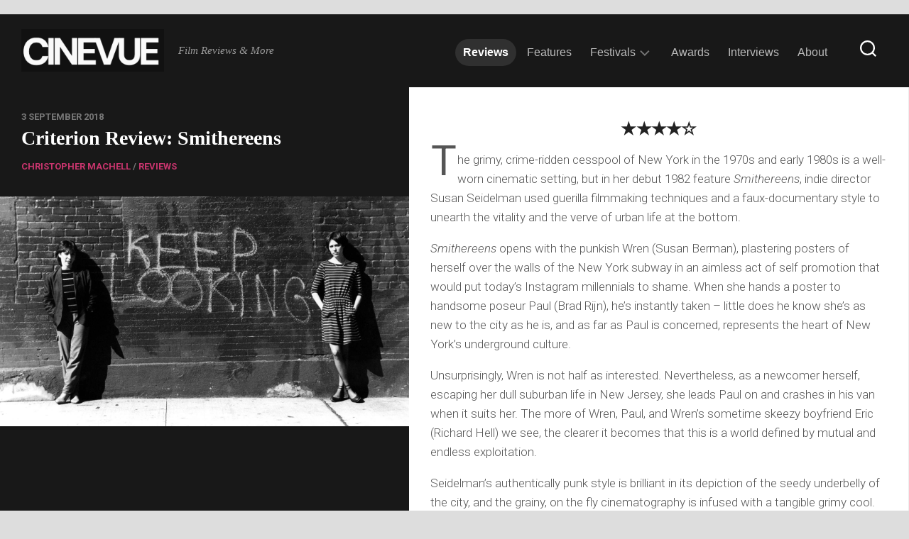

--- FILE ---
content_type: text/html; charset=UTF-8
request_url: https://cine-vue.com/2018/09/criterion-review-smithereens.html
body_size: 24103
content:
<!DOCTYPE html> 
<html class="no-js" lang="en-GB">

<head>
	<meta charset="UTF-8">
	<meta name="viewport" content="width=device-width, initial-scale=1.0">
	<link rel="profile" href="https://gmpg.org/xfn/11">
		
	
<style id="jetpack-boost-critical-css">@media all{@charset "UTF-8";.wp-block-embed{overflow-wrap:break-word}.wp-block-embed iframe{max-width:100%}.wp-block-embed__wrapper{position:relative}ul{box-sizing:border-box}.has-drop-cap:not(:focus):first-letter{float:left;font-size:8.4em;font-style:normal;font-weight:100;line-height:.68;margin:.05em .1em 0 0;text-transform:uppercase}.has-text-align-center{text-align:center}.screen-reader-text{clip:rect(1px,1px,1px,1px);word-wrap:normal!important;border:0;clip-path:inset(50%);height:1px;margin:-1px;overflow:hidden;padding:0;position:absolute;width:1px}:where(figure){margin:0 0 1em}.wp-block-coblocks-media-card__media{grid-area:media-text-media;-ms-grid-column:1;-ms-grid-row:1;margin:0;position:relative}.wp-block-coblocks-media-card__content{grid-area:media-text-content;-ms-grid-column:2;-ms-grid-row:1;margin-left:-50%;position:relative;word-break:break-word;z-index:1}@media (max-width:599px) and (min-width:600px){.wp-block-coblocks-media-card.is-stacked-on-mobile .wp-block-coblocks-media-card__content{grid-area:media-text-content;-ms-grid-column:2;-ms-grid-row:1;margin-left:-100px}}a,article,body,center,div,em,figure,form,h1,h2,h3,header,html,iframe,img,ins,li,nav,p,span,strong,ul{margin:0;padding:0;border:0;font-size:100%;font:inherit;vertical-align:baseline}article,figure,header,nav{display:block}ul{list-style:none}html{box-sizing:border-box}*,:after,:before{box-sizing:inherit}body{background:#fff;font-size:16px;line-height:1.5em;color:#555;font-weight:300}a{color:#cd483c;text-decoration:none}img{max-width:100%;height:auto;-webkit-box-shadow:0 2px 3px rgba(0,0,0,.15);box-shadow:0 2px 3px rgba(0,0,0,.15)}em{font-style:italic}strong{font-weight:600}ul{box-sizing:content-box}.group:after,.group:before{content:"";display:table}.group:after{clear:both}.group{zoom:1}body{font-family:Titillium,Arial,sans-serif}@font-face{font-family:Titillium;font-weight:300;font-style:normal}@font-face{font-family:Titillium;font-weight:300;font-style:italic}@font-face{font-family:Titillium;font-weight:400;font-style:normal}@font-face{font-family:Titillium;font-weight:400;font-style:italic}@font-face{font-family:Titillium;font-weight:600;font-style:normal}button,input{font-family:inherit}.themeform input{font-size:14px}.themeform input[type=text]{margin:0;-moz-box-sizing:border-box;-webkit-box-sizing:border-box;box-sizing:border-box;-webkit-border-radius:0;border-radius:0}.themeform input{-moz-appearance:none;-webkit-appearance:none}.themeform input[type=text]{background:#fff;border:2px solid #eee;color:#777;display:block;max-width:100%;outline:0;padding:7px 8px}.themeform.searchform div{position:relative}.themeform.searchform div input{padding-left:26px;line-height:20px}.themeform.searchform div:after{color:#ccc;line-height:24px;font-size:14px;content:"";position:absolute;left:10px;top:6px;font-family:"Font Awesome 6 Free";font-weight:900}.entry{font-size:17px;line-height:1.6em}.entry a{text-decoration:underline}.entry p{margin-bottom:1em}h1,h2,h3{color:#222;font-weight:600;-ms-word-wrap:break-word;word-wrap:break-word}.entry h2{margin-bottom:14px;font-weight:600;line-height:1.3em}.entry h2{font-size:34px;letter-spacing:-.7px}#wrapper{min-width:1024px;height:100%}.container{position:relative;margin:0 auto;max-width:1680px}.content{width:100%;min-height:600px;position:relative}.pad{padding:30px 30px 20px}body.boxed{background:#ddd}.boxed #wrapper{background:#fff;max-width:1460px;margin:0 auto;-webkit-box-shadow:0 0 20px rgba(0,0,0,.1);box-shadow:0 0 20px rgba(0,0,0,.1)}.boxed .container{padding:0}iframe{max-width:100%}.video-container{height:auto!important;max-width:100%!important;text-align:center}.video-container iframe{margin:0 auto;display:block}.image-container{position:relative;min-height:1px}.image-container img{display:block;width:100%;height:auto}#header{background:#181818;border-bottom:1px solid #333;padding-top:10px;padding-bottom:10px}#header .pad{padding-top:0;padding-bottom:0}#header-ads{background:#181818;text-align:center;padding:10px 0;border-bottom:1px solid #333}#header-ads .widget{padding-bottom:0;font-size:0;line-height:0}.site-title{font-size:42px;font-weight:600;letter-spacing:-.5px;float:left;line-height:60px}.site-title a{display:block;padding:10px 0;color:#fff;max-width:100%}.site-title a img{display:block;max-width:100%;max-height:60px;height:auto;padding:0;margin:0 auto;-webkit-box-shadow:none;box-shadow:none;-webkit-border-radius:0;border-radius:0}.site-description{font-size:15px;font-style:italic;color:#999;float:left;margin-left:20px;line-height:60px;padding:10px 0}.toggle-search{background:0 0;z-index:102;border:0;outline:0;border-left:1px solid #282828;border-right:1px solid #282828;color:#777;font-size:18px;line-height:25px;padding:26px 16px;display:block;position:absolute;right:30px;top:0}.search-expand{display:none;z-index:103;background:#222;position:absolute;top:80px;right:30px;width:340px}.search-expand-inner{padding:15px}.search-expand .themeform input{width:100%;border:0;border-radius:0}.toggle-search .svg-icon{fill:#fff;margin:0 auto}.toggle-search #svg-close{display:none}.menu-toggle-icon{float:right;width:30px;height:20px;position:relative;transform:rotate(0)}.menu-toggle-icon span{display:block;position:absolute;height:2px;width:100%;background:#333;border-radius:2px;opacity:1;left:0;transform:rotate(0)}.menu-toggle-icon span:first-child{top:0;transform-origin:left center}.menu-toggle-icon span:nth-child(2){top:8px;transform-origin:left center}.menu-toggle-icon span:nth-child(3){top:16px;transform-origin:left center}@media only screen and (max-width:719px){#nav-header{display:none}}.nav-menu>.menu-toggle{display:none}.nav-menu .menu,.nav-menu .menu ul{display:flex;list-style:none;list-style-type:none;margin:0;padding:0}.nav-menu a{display:block;text-decoration:none;width:100%}.nav-menu .menu ul{flex-direction:column;max-width:0;max-height:0;overflow:hidden}.nav-menu:not(.mobile) .menu .sub-menu{position:absolute}.nav-menu .screen-reader-text{display:none}.nav-menu .menu-item-wrapper{display:flex}.nav-menu{line-height:20px}.nav-menu button{color:inherit;font-family:inherit;position:relative;text-align:inherit;background:0 0;border:none;box-shadow:none;border-radius:0;font-size:inherit;font-weight:400;letter-spacing:inherit;padding:0;text-transform:none}.nav-menu:not(.mobile) .menu{flex-wrap:wrap;justify-content:flex-start}.nav-menu:not(.mobile) .menu{position:relative}.nav-menu:not(.mobile) .menu ul{font-size:15px;opacity:0;padding:10px 0;position:absolute;top:calc(100% + 20px);transform:translateY(6px);z-index:1}.nav-menu:not(.mobile) .menu ul li{position:relative}.nav-menu:not(.mobile) .menu ul a{display:block;padding:10px 20px;width:100%}.nav-menu:not(.mobile) .menu li ul.sub-menu:not(.active){opacity:0}.nav-menu:not(.mobile) .menu ul:after,.nav-menu:not(.mobile) .menu ul:before{content:"";display:block;position:absolute;bottom:100%}.nav-menu:not(.mobile) .menu ul:before{left:0;right:0;height:20px}.nav-menu:not(.mobile) .menu ul:after{border:8px solid transparent;border-bottom-color:transparent;left:18px}.nav-menu a{color:#fff}.nav-menu .svg-icon{fill:#333}.nav-menu:not(.mobile) .menu ul{background:#333;color:#fff;border-radius:4px}.nav-menu:not(.mobile) .menu ul:after{border-bottom-color:#333}.nav-menu:not(.mobile){font-size:16px;font-weight:400;float:right;padding:12px 0 20px 0}.nav-menu:not(.mobile) a{color:#666}.nav-menu:not(.mobile) ul ul a{color:#eee}.nav-menu:not(.mobile) button{background:0 0;color:#666;padding:0 4px;margin-left:2px;border-radius:4px}.nav-menu:not(.mobile) button .svg-icon{fill:#bbb}.nav-menu:not(.mobile) .menu>li{margin:16px 20px 0 0;position:relative}.nav-menu:not(.mobile) .menu>li:last-child{margin-right:0}.nav-menu:not(.mobile) .menu a{padding:0}.nav-menu:not(.mobile) li.current-post-parent>span>a{color:#333}.nav-menu:not(.mobile) ul ul li.current-post-parent>span>a{color:#aaa}#wrap-nav-header{float:right}#wrap-nav-header .nav-menu:not(.mobile){float:none;margin-right:70px}#wrap-nav-header .nav-menu:not(.mobile) .menu{justify-content:right}#wrap-nav-header .nav-menu:not(.mobile) a{color:rgba(255,255,255,.7)}#wrap-nav-header .nav-menu:not(.mobile) .menu .sub-menu{z-index:102}#wrap-nav-header .nav-menu:not(.mobile) .menu ul span{border-bottom:1px solid rgba(255,255,255,.07)}#wrap-nav-header .nav-menu:not(.mobile) .menu ul li:last-child span{border-bottom:0}#wrap-nav-header .nav-menu:not(.mobile) button .svg-icon{fill:rgba(255,255,255,0.4)}#wrap-nav-header .nav-menu:not(.mobile) .menu>li{margin-right:4px;margin-top:12px}#wrap-nav-header .nav-menu:not(.mobile)>div>ul>li>span{border:1px solid transparent;border-radius:20px;padding:8px 10px}#wrap-nav-header .nav-menu:not(.mobile)>div>ul>li.current-post-parent>span{background:rgba(255,255,255,.1)}#wrap-nav-header .nav-menu:not(.mobile)>div>ul>li.current-post-parent>span>a{color:#fff;font-weight:700}#wrap-nav-header .nav-menu:not(.mobile) ul ul li.current-post-parent>span>a{color:#fff}@media only screen and (max-width:960px){#wrap-nav-header{border-top:1px solid rgba(255,255,255,.1);width:100%;margin-right:0}#wrap-nav-header .nav-menu:not(.mobile){margin-right:0}#wrap-nav-header .nav-menu:not(.mobile) .menu{justify-content:left}}#wrap-nav-header .menu-toggle-icon span{background:#fff}#wrap-nav-header .nav-menu .svg-icon{fill:#fff}#splits{position:relative}#splits:before{background:#181818;display:block;content:"";position:absolute;top:0;bottom:0;left:-9999px;right:65%}.boxed #splits:before{left:0}#splits-left{width:35%;float:left}#splits-right{width:45%;float:left;border-right:1px solid #eee}#splits-sidebar{width:20%;float:right}#splits-left-top{padding-bottom:30px;border-bottom:1px solid #222}.stickyfill{position:-webkit-sticky;position:sticky;top:0}.highlights-thumb img{width:100%;display:block}.highlights{width:100%;padding-top:30px;float:left;position:relative;border-top:1px solid #222}.highlights-thumb{overflow:hidden;position:relative;float:left}.highlights-thumb img{width:100%;display:block}.highlights-thumb:after{content:"";position:absolute;top:0;left:0;right:0;bottom:0;background:-moz-linear-gradient(top,rgba(0,0,0,0) 0,rgba(0,0,0,.7) 100%);background:-webkit-linear-gradient(top,rgba(0,0,0,0) 0,rgba(0,0,0,.7) 100%);background:linear-gradient(to bottom,rgba(0,0,0,0) 0,rgba(0,0,0,.7) 100%)}.highlights-wrap{padding:20px;float:left}.highlights-category{color:#555;text-transform:uppercase;font-weight:600;font-size:12px}.highlights-date{color:#777;text-transform:uppercase;font-weight:600;font-size:12px}.highlights-title{font-size:18px;margin-bottom:14px;line-height:1.3em}.highlights-title a{color:#fff}.post-title{font-size:26px;line-height:1.3em;font-weight:300;margin-bottom:0}.single .content{background:#fff}.single .post-date{color:#777;font-weight:600;font-size:13px;text-transform:uppercase}.single .post-title{font-size:40px;font-weight:600;color:#fff;line-height:1.3em;margin-bottom:10px}.single .post-category{color:#777;font-weight:600;font-size:13px;text-transform:uppercase}.single .post-byline{font-size:14px;font-weight:600;color:#bbb;text-transform:uppercase;margin-bottom:30px}.widget{color:#777;font-size:14px;overflow:hidden}.widget a{color:#777}.widget>h3{font-size:14px;font-weight:400;text-transform:uppercase;margin:0 0 20px;padding:0;border-bottom:2px solid #f2f2f2}.sidebar .widget{padding:30px 30px 20px}.widget>ul li a:before,.widget>ul li:before{font-family:"Font Awesome 6 Free";font-weight:900;font-size:12px;margin-right:6px;color:#ccc;display:inline-block!important;width:1em;text-align:center}.widget>h3{position:relative}.widget>h3>span{display:inline-block;padding-bottom:10px;border-bottom:2px solid #cd483c;position:relative;bottom:-2px}html{-webkit-font-smoothing:antialiased}.owl-carousel{display:none;position:relative;width:100%;-ms-touch-action:pan-y}.screen-reader-text{border:0;clip:rect(1px,1px,1px,1px);clip-path:inset(50%);height:1px;margin:-1px;overflow:hidden;padding:0;position:absolute!important;width:1px;word-wrap:normal!important}#wrapper,.container{min-width:320px}@media only screen and (min-width:1024px) and (max-width:1280px){.single .post-title{font-size:28px}}@media only screen and (min-width:1024px) and (max-width:1280px){#splits:before{right:55%}#splits-left{width:45%}#splits-right{width:55%}#splits-sidebar{width:55%}}@media only screen and (max-width:1023px){#splits:before{display:none}#splits-left,#splits-right{width:100%}#splits-sidebar{width:60%;margin:0 auto;float:none}#splits-left{background:#181818}.stickyfill{position:relative}}@media only screen and (max-width:719px){#splits-left-top{padding-top:20px;padding-bottom:20px}#splits-sidebar{width:100%}.container{padding:0}.site-description{display:none}.pad{padding:20px 20px 10px}.entry{font-size:14px}.entry h2{font-size:26px;letter-spacing:-.5px}#header .pad{padding:0}#header{padding-bottom:0}.site-title{width:100%;float:none}.site-title a{text-align:center}.toggle-search{margin-right:0;top:80px;left:-1px;right:auto;padding-top:13px;padding-bottom:13px}.search-expand{width:100%;margin-right:-30px;top:130px}.single .post-title{font-size:24px}.post-title{font-size:20px}.single .post-title{font-size:20px;line-height:1.5em;letter-spacing:0}.single .post-byline{font-size:12px}}@media only screen and (max-width:479px){.content,.sidebar{width:100%;float:none;margin-right:0!important;margin-left:0!important}.sidebar{width:100%;display:block;float:none}.pad{padding:15px 15px 5px}.sidebar .widget{padding-left:15px!important;padding-right:15px!important;padding-top:15px;padding-bottom:15px}.site-title{font-size:32px}}@font-face{font-family:"Font Awesome 6 Free";font-style:normal;font-weight:400;font-display:block}@font-face{font-family:"Font Awesome 6 Free";font-style:normal;font-weight:900;font-display:block}.widgets-list-layout{padding:0;margin:0;list-style-type:none}.widgets-list-layout li:after,.widgets-list-layout li:before{content:"";display:table}.widgets-list-layout li:after{clear:both}.widgets-list-layout li{zoom:1;margin-bottom:1em;list-style-type:none!important}.widgets-list-layout .widgets-list-layout-blavatar{float:left;width:21.276596%;max-width:40px;height:auto}.widgets-list-layout-links{float:right;width:73.404255%}.widgets-list-layout{list-style-type:none;margin:0;padding:0}.widgets-list-layout li:after,.widgets-list-layout li:before{content:"";display:table}.widgets-list-layout li:after{clear:both}.widgets-list-layout li{zoom:1;list-style-type:none!important;margin-bottom:1em}.widgets-list-layout .widgets-list-layout-blavatar{float:left;height:auto;max-width:40px;width:21.276596%}.widgets-list-layout-links{float:right;width:73.404255%}.screen-reader-text{clip:rect(1px,1px,1px,1px);word-wrap:normal!important;border:0;-webkit-clip-path:inset(50%);clip-path:inset(50%);height:1px;margin:-1px;overflow:hidden;padding:0;position:absolute!important;width:1px}}</style><meta name='robots' content='index, follow, max-image-preview:large, max-snippet:-1, max-video-preview:-1' />

<!-- Jetpack Site Verification Tags -->
<meta name="google-site-verification" content="ojVEEjvB7IFPwYSrzFsO2TV_CXBlgLuPLvXyM2pCSmM" />

	<!-- This site is optimized with the Yoast SEO plugin v26.8 - https://yoast.com/product/yoast-seo-wordpress/ -->
	<title>Criterion Review: Smithereens</title>
	<link rel="canonical" href="https://cine-vue.com/2018/09/criterion-review-smithereens.html" />
	<meta property="og:locale" content="en_GB" />
	<meta property="og:type" content="article" />
	<meta property="og:title" content="Criterion Review: Smithereens" />
	<meta property="og:description" content="★★★★☆ The grimy, crime-ridden cesspool of New York in the 1970s and early 1980s is a well-worn cinematic setting, but in her debut 1982&#046;&#046;&#046;" />
	<meta property="og:url" content="https://cine-vue.com/2018/09/criterion-review-smithereens.html" />
	<meta property="og:site_name" content="CineVue" />
	<meta property="article:publisher" content="https://en-gb.facebook.com/CinevueUK" />
	<meta property="article:published_time" content="2018-09-03T13:07:41+00:00" />
	<meta property="article:modified_time" content="2020-01-02T13:05:24+00:00" />
	<meta property="og:image" content="https://i0.wp.com/cine-vue.com/wp-content/uploads/2018/09/IpxNEjUpD3dXni3FtvcGEWcTs8c9Lw_original-922977239-1535980050254.jpg?fit=2011%2C1131&ssl=1" />
	<meta property="og:image:width" content="2011" />
	<meta property="og:image:height" content="1131" />
	<meta property="og:image:type" content="image/jpeg" />
	<meta name="author" content="CineVue" />
	<meta name="twitter:card" content="summary_large_image" />
	<meta name="twitter:creator" content="@CineVue" />
	<meta name="twitter:site" content="@CineVue" />
	<meta name="twitter:label1" content="Written by" />
	<meta name="twitter:data1" content="CineVue" />
	<meta name="twitter:label2" content="Estimated reading time" />
	<meta name="twitter:data2" content="2 minutes" />
	<script data-jetpack-boost="ignore" type="application/ld+json" class="yoast-schema-graph">{"@context":"https://schema.org","@graph":[{"@type":"Article","@id":"https://cine-vue.com/2018/09/criterion-review-smithereens.html#article","isPartOf":{"@id":"https://cine-vue.com/2018/09/criterion-review-smithereens.html"},"author":{"name":"CineVue","@id":"https://cine-vue.com/#/schema/person/ff883366850e2d7041934cb6756a3e7c"},"headline":"Criterion Review: Smithereens","datePublished":"2018-09-03T13:07:41+00:00","dateModified":"2020-01-02T13:05:24+00:00","mainEntityOfPage":{"@id":"https://cine-vue.com/2018/09/criterion-review-smithereens.html"},"wordCount":419,"publisher":{"@id":"https://cine-vue.com/#organization"},"image":{"@id":"https://cine-vue.com/2018/09/criterion-review-smithereens.html#primaryimage"},"thumbnailUrl":"https://i0.wp.com/cine-vue.com/wp-content/uploads/2018/09/IpxNEjUpD3dXni3FtvcGEWcTs8c9Lw_original-922977239-1535980050254.jpg?fit=2011%2C1131&ssl=1","articleSection":["Christopher Machell","Reviews"],"inLanguage":"en-GB"},{"@type":"WebPage","@id":"https://cine-vue.com/2018/09/criterion-review-smithereens.html","url":"https://cine-vue.com/2018/09/criterion-review-smithereens.html","name":"Criterion Review: Smithereens","isPartOf":{"@id":"https://cine-vue.com/#website"},"primaryImageOfPage":{"@id":"https://cine-vue.com/2018/09/criterion-review-smithereens.html#primaryimage"},"image":{"@id":"https://cine-vue.com/2018/09/criterion-review-smithereens.html#primaryimage"},"thumbnailUrl":"https://i0.wp.com/cine-vue.com/wp-content/uploads/2018/09/IpxNEjUpD3dXni3FtvcGEWcTs8c9Lw_original-922977239-1535980050254.jpg?fit=2011%2C1131&ssl=1","datePublished":"2018-09-03T13:07:41+00:00","dateModified":"2020-01-02T13:05:24+00:00","breadcrumb":{"@id":"https://cine-vue.com/2018/09/criterion-review-smithereens.html#breadcrumb"},"inLanguage":"en-GB","potentialAction":[{"@type":"ReadAction","target":["https://cine-vue.com/2018/09/criterion-review-smithereens.html"]}]},{"@type":"ImageObject","inLanguage":"en-GB","@id":"https://cine-vue.com/2018/09/criterion-review-smithereens.html#primaryimage","url":"https://i0.wp.com/cine-vue.com/wp-content/uploads/2018/09/IpxNEjUpD3dXni3FtvcGEWcTs8c9Lw_original-922977239-1535980050254.jpg?fit=2011%2C1131&ssl=1","contentUrl":"https://i0.wp.com/cine-vue.com/wp-content/uploads/2018/09/IpxNEjUpD3dXni3FtvcGEWcTs8c9Lw_original-922977239-1535980050254.jpg?fit=2011%2C1131&ssl=1","width":2011,"height":1131},{"@type":"BreadcrumbList","@id":"https://cine-vue.com/2018/09/criterion-review-smithereens.html#breadcrumb","itemListElement":[{"@type":"ListItem","position":1,"name":"Home","item":"https://cine-vue.com/"},{"@type":"ListItem","position":2,"name":"Criterion Review: Smithereens"}]},{"@type":"WebSite","@id":"https://cine-vue.com/#website","url":"https://cine-vue.com/","name":"CineVue","description":"Film Reviews &amp; More","publisher":{"@id":"https://cine-vue.com/#organization"},"potentialAction":[{"@type":"SearchAction","target":{"@type":"EntryPoint","urlTemplate":"https://cine-vue.com/?s={search_term_string}"},"query-input":{"@type":"PropertyValueSpecification","valueRequired":true,"valueName":"search_term_string"}}],"inLanguage":"en-GB"},{"@type":"Organization","@id":"https://cine-vue.com/#organization","name":"CineVue","url":"https://cine-vue.com/","logo":{"@type":"ImageObject","inLanguage":"en-GB","@id":"https://cine-vue.com/#/schema/logo/image/","url":"https://i0.wp.com/cine-vue.com/wp-content/uploads/2022/10/cine.jpeg?fit=500%2C500&ssl=1","contentUrl":"https://i0.wp.com/cine-vue.com/wp-content/uploads/2022/10/cine.jpeg?fit=500%2C500&ssl=1","width":500,"height":500,"caption":"CineVue"},"image":{"@id":"https://cine-vue.com/#/schema/logo/image/"},"sameAs":["https://en-gb.facebook.com/CinevueUK","https://x.com/CineVue"]},{"@type":"Person","@id":"https://cine-vue.com/#/schema/person/ff883366850e2d7041934cb6756a3e7c","name":"CineVue","url":"https://cine-vue.com/author/cinevueuk"}]}</script>
	<!-- / Yoast SEO plugin. -->


<link rel='dns-prefetch' href='//www.googletagmanager.com' />
<link rel='dns-prefetch' href='//stats.wp.com' />
<link rel='dns-prefetch' href='//fonts-api.wp.com' />
<link rel='dns-prefetch' href='//widgets.wp.com' />
<link rel='dns-prefetch' href='//s0.wp.com' />
<link rel='dns-prefetch' href='//0.gravatar.com' />
<link rel='dns-prefetch' href='//1.gravatar.com' />
<link rel='dns-prefetch' href='//2.gravatar.com' />
<link rel='dns-prefetch' href='//pagead2.googlesyndication.com' />
<link rel='preconnect' href='//i0.wp.com' />
<link rel='preconnect' href='//c0.wp.com' />
<link href='https://fonts.gstatic.com' crossorigin rel='preconnect' />
<link rel="alternate" type="application/rss+xml" title="CineVue &raquo; Feed" href="https://cine-vue.com/feed" />
<link rel="alternate" type="application/rss+xml" title="CineVue &raquo; Comments Feed" href="https://cine-vue.com/comments/feed" />
<link rel="alternate" title="oEmbed (JSON)" type="application/json+oembed" href="https://cine-vue.com/wp-json/oembed/1.0/embed?url=https%3A%2F%2Fcine-vue.com%2F2018%2F09%2Fcriterion-review-smithereens.html" />
<link rel="alternate" title="oEmbed (XML)" type="text/xml+oembed" href="https://cine-vue.com/wp-json/oembed/1.0/embed?url=https%3A%2F%2Fcine-vue.com%2F2018%2F09%2Fcriterion-review-smithereens.html&#038;format=xml" />
<noscript><link rel='stylesheet' id='all-css-f3895b3587603e5c852728d47afdcc0a' href='https://cine-vue.com/_jb_static/??dc0f9947c1' type='text/css' media='all' /></noscript><link data-media="all" onload="this.media=this.dataset.media; delete this.dataset.media; this.removeAttribute( &apos;onload&apos; );" rel='stylesheet' id='all-css-f3895b3587603e5c852728d47afdcc0a' href='https://cine-vue.com/_jb_static/??dc0f9947c1' type='text/css' media="not all" />
<style id='splits-style-inline-css'>
body { font-family: "Roboto", Arial, sans-serif; }
.boxed #wrapper, .container { max-width: 1280px; }

::selection { background-color: #c9356e; }
::-moz-selection { background-color: #c9356e; }

a,
.themeform label .required,
.featured-title a:hover,
.highlights-title a:hover,
.post-hover:hover .post-title a,
.post-title a:hover,
.post-nav li a:hover span,
.post-nav li a:hover i,
.widget_rss ul li a,
.widget_calendar a,
.alx-tabs-nav li.active a,
.alx-tab .tab-item-category a,
.alx-posts .post-item-category a,
.alx-tab li:hover .tab-item-title a,
.alx-tab li:hover .tab-item-comment a,
.alx-posts li:hover .post-item-title a,
.dark .widget a:hover,
.dark .widget_rss ul li a,
.dark .widget_calendar a,
.dark .alx-tabs-nav li.active a,
.dark .alx-tab .tab-item-category a,
.dark .alx-posts .post-item-category a,
.dark .alx-tab li:hover .tab-item-title a,
.dark .alx-tab li:hover .tab-item-comment a,
.dark .alx-posts li:hover .post-item-title a,
.comment-tabs li.active a,
.comment-awaiting-moderation,
.child-menu a:hover,
.child-menu .current_page_item > a,
.wp-pagenavi a { color: #c9356e; }

.themeform input[type="button"],
.themeform input[type="reset"],
.themeform input[type="submit"],
.themeform button[type="button"],
.themeform button[type="reset"],
.themeform button[type="submit"],
.post-comments,
.post-tags a:hover,
.widget_calendar caption,
.dark .widget_calendar caption,
.commentlist li.bypostauthor > .comment-body:after,
.commentlist li.comment-author-admin > .comment-body:after { background-color: #c9356e; }

.post-comments > span:before { border-right-color: #c9356e; }

.widget > h3 > span,
.alx-tabs-nav li.active a,
.dark .alx-tabs-nav li.active a,
.comment-tabs li.active a,
.wp-pagenavi a:hover,
.wp-pagenavi a:active,
.wp-pagenavi span.current { border-bottom-color: #c9356e!important; }	

#wrap-nav-topbar { background: #c9356e; }
#wrap-nav-topbar .nav-menu:not(.mobile) .menu ul { background: #c9356e; }
#wrap-nav-topbar .nav-menu:not(.mobile) .menu ul:after { border-bottom-color: #c9356e; }
#wrap-nav-topbar .nav-menu:not(.mobile) .menu ul ul:after { border-right-color: #c9356e; border-bottom-color: transparent; }				
				

/*# sourceURL=splits-style-inline-css */
</style>
<style id='wp-img-auto-sizes-contain-inline-css'>
img:is([sizes=auto i],[sizes^="auto," i]){contain-intrinsic-size:3000px 1500px}
/*# sourceURL=wp-img-auto-sizes-contain-inline-css */
</style>
<style id='wp-emoji-styles-inline-css'>

	img.wp-smiley, img.emoji {
		display: inline !important;
		border: none !important;
		box-shadow: none !important;
		height: 1em !important;
		width: 1em !important;
		margin: 0 0.07em !important;
		vertical-align: -0.1em !important;
		background: none !important;
		padding: 0 !important;
	}
/*# sourceURL=wp-emoji-styles-inline-css */
</style>
<style id='wp-block-library-inline-css'>
:root{--wp-block-synced-color:#7a00df;--wp-block-synced-color--rgb:122,0,223;--wp-bound-block-color:var(--wp-block-synced-color);--wp-editor-canvas-background:#ddd;--wp-admin-theme-color:#007cba;--wp-admin-theme-color--rgb:0,124,186;--wp-admin-theme-color-darker-10:#006ba1;--wp-admin-theme-color-darker-10--rgb:0,107,160.5;--wp-admin-theme-color-darker-20:#005a87;--wp-admin-theme-color-darker-20--rgb:0,90,135;--wp-admin-border-width-focus:2px}@media (min-resolution:192dpi){:root{--wp-admin-border-width-focus:1.5px}}.wp-element-button{cursor:pointer}:root .has-very-light-gray-background-color{background-color:#eee}:root .has-very-dark-gray-background-color{background-color:#313131}:root .has-very-light-gray-color{color:#eee}:root .has-very-dark-gray-color{color:#313131}:root .has-vivid-green-cyan-to-vivid-cyan-blue-gradient-background{background:linear-gradient(135deg,#00d084,#0693e3)}:root .has-purple-crush-gradient-background{background:linear-gradient(135deg,#34e2e4,#4721fb 50%,#ab1dfe)}:root .has-hazy-dawn-gradient-background{background:linear-gradient(135deg,#faaca8,#dad0ec)}:root .has-subdued-olive-gradient-background{background:linear-gradient(135deg,#fafae1,#67a671)}:root .has-atomic-cream-gradient-background{background:linear-gradient(135deg,#fdd79a,#004a59)}:root .has-nightshade-gradient-background{background:linear-gradient(135deg,#330968,#31cdcf)}:root .has-midnight-gradient-background{background:linear-gradient(135deg,#020381,#2874fc)}:root{--wp--preset--font-size--normal:16px;--wp--preset--font-size--huge:42px}.has-regular-font-size{font-size:1em}.has-larger-font-size{font-size:2.625em}.has-normal-font-size{font-size:var(--wp--preset--font-size--normal)}.has-huge-font-size{font-size:var(--wp--preset--font-size--huge)}:root .has-text-align-center{text-align:center}:root .has-text-align-left{text-align:left}:root .has-text-align-right{text-align:right}.has-fit-text{white-space:nowrap!important}#end-resizable-editor-section{display:none}.aligncenter{clear:both}.items-justified-left{justify-content:flex-start}.items-justified-center{justify-content:center}.items-justified-right{justify-content:flex-end}.items-justified-space-between{justify-content:space-between}.screen-reader-text{word-wrap:normal!important;border:0;clip-path:inset(50%);height:1px;margin:-1px;overflow:hidden;padding:0;position:absolute;width:1px}.screen-reader-text:focus{background-color:#ddd;clip-path:none;color:#444;display:block;font-size:1em;height:auto;left:5px;line-height:normal;padding:15px 23px 14px;text-decoration:none;top:5px;width:auto;z-index:100000}html :where(.has-border-color){border-style:solid}html :where([style*=border-top-color]){border-top-style:solid}html :where([style*=border-right-color]){border-right-style:solid}html :where([style*=border-bottom-color]){border-bottom-style:solid}html :where([style*=border-left-color]){border-left-style:solid}html :where([style*=border-width]){border-style:solid}html :where([style*=border-top-width]){border-top-style:solid}html :where([style*=border-right-width]){border-right-style:solid}html :where([style*=border-bottom-width]){border-bottom-style:solid}html :where([style*=border-left-width]){border-left-style:solid}html :where(img[class*=wp-image-]){height:auto;max-width:100%}:where(figure){margin:0 0 1em}html :where(.is-position-sticky){--wp-admin--admin-bar--position-offset:var(--wp-admin--admin-bar--height,0px)}@media screen and (max-width:600px){html :where(.is-position-sticky){--wp-admin--admin-bar--position-offset:0px}}
.has-text-align-justify{text-align:justify;}

/*# sourceURL=wp-block-library-inline-css */
</style><style id='global-styles-inline-css'>
:root{--wp--preset--aspect-ratio--square: 1;--wp--preset--aspect-ratio--4-3: 4/3;--wp--preset--aspect-ratio--3-4: 3/4;--wp--preset--aspect-ratio--3-2: 3/2;--wp--preset--aspect-ratio--2-3: 2/3;--wp--preset--aspect-ratio--16-9: 16/9;--wp--preset--aspect-ratio--9-16: 9/16;--wp--preset--color--black: #000000;--wp--preset--color--cyan-bluish-gray: #abb8c3;--wp--preset--color--white: #ffffff;--wp--preset--color--pale-pink: #f78da7;--wp--preset--color--vivid-red: #cf2e2e;--wp--preset--color--luminous-vivid-orange: #ff6900;--wp--preset--color--luminous-vivid-amber: #fcb900;--wp--preset--color--light-green-cyan: #7bdcb5;--wp--preset--color--vivid-green-cyan: #00d084;--wp--preset--color--pale-cyan-blue: #8ed1fc;--wp--preset--color--vivid-cyan-blue: #0693e3;--wp--preset--color--vivid-purple: #9b51e0;--wp--preset--gradient--vivid-cyan-blue-to-vivid-purple: linear-gradient(135deg,rgb(6,147,227) 0%,rgb(155,81,224) 100%);--wp--preset--gradient--light-green-cyan-to-vivid-green-cyan: linear-gradient(135deg,rgb(122,220,180) 0%,rgb(0,208,130) 100%);--wp--preset--gradient--luminous-vivid-amber-to-luminous-vivid-orange: linear-gradient(135deg,rgb(252,185,0) 0%,rgb(255,105,0) 100%);--wp--preset--gradient--luminous-vivid-orange-to-vivid-red: linear-gradient(135deg,rgb(255,105,0) 0%,rgb(207,46,46) 100%);--wp--preset--gradient--very-light-gray-to-cyan-bluish-gray: linear-gradient(135deg,rgb(238,238,238) 0%,rgb(169,184,195) 100%);--wp--preset--gradient--cool-to-warm-spectrum: linear-gradient(135deg,rgb(74,234,220) 0%,rgb(151,120,209) 20%,rgb(207,42,186) 40%,rgb(238,44,130) 60%,rgb(251,105,98) 80%,rgb(254,248,76) 100%);--wp--preset--gradient--blush-light-purple: linear-gradient(135deg,rgb(255,206,236) 0%,rgb(152,150,240) 100%);--wp--preset--gradient--blush-bordeaux: linear-gradient(135deg,rgb(254,205,165) 0%,rgb(254,45,45) 50%,rgb(107,0,62) 100%);--wp--preset--gradient--luminous-dusk: linear-gradient(135deg,rgb(255,203,112) 0%,rgb(199,81,192) 50%,rgb(65,88,208) 100%);--wp--preset--gradient--pale-ocean: linear-gradient(135deg,rgb(255,245,203) 0%,rgb(182,227,212) 50%,rgb(51,167,181) 100%);--wp--preset--gradient--electric-grass: linear-gradient(135deg,rgb(202,248,128) 0%,rgb(113,206,126) 100%);--wp--preset--gradient--midnight: linear-gradient(135deg,rgb(2,3,129) 0%,rgb(40,116,252) 100%);--wp--preset--font-size--small: 13px;--wp--preset--font-size--medium: 20px;--wp--preset--font-size--large: 36px;--wp--preset--font-size--x-large: 42px;--wp--preset--font-family--bahiana: Bahiana;--wp--preset--spacing--20: 0.44rem;--wp--preset--spacing--30: 0.67rem;--wp--preset--spacing--40: 1rem;--wp--preset--spacing--50: 1.5rem;--wp--preset--spacing--60: 2.25rem;--wp--preset--spacing--70: 3.38rem;--wp--preset--spacing--80: 5.06rem;--wp--preset--shadow--natural: 6px 6px 9px rgba(0, 0, 0, 0.2);--wp--preset--shadow--deep: 12px 12px 50px rgba(0, 0, 0, 0.4);--wp--preset--shadow--sharp: 6px 6px 0px rgba(0, 0, 0, 0.2);--wp--preset--shadow--outlined: 6px 6px 0px -3px rgb(255, 255, 255), 6px 6px rgb(0, 0, 0);--wp--preset--shadow--crisp: 6px 6px 0px rgb(0, 0, 0);}:where(.is-layout-flex){gap: 0.5em;}:where(.is-layout-grid){gap: 0.5em;}body .is-layout-flex{display: flex;}.is-layout-flex{flex-wrap: wrap;align-items: center;}.is-layout-flex > :is(*, div){margin: 0;}body .is-layout-grid{display: grid;}.is-layout-grid > :is(*, div){margin: 0;}:where(.wp-block-columns.is-layout-flex){gap: 2em;}:where(.wp-block-columns.is-layout-grid){gap: 2em;}:where(.wp-block-post-template.is-layout-flex){gap: 1.25em;}:where(.wp-block-post-template.is-layout-grid){gap: 1.25em;}.has-black-color{color: var(--wp--preset--color--black) !important;}.has-cyan-bluish-gray-color{color: var(--wp--preset--color--cyan-bluish-gray) !important;}.has-white-color{color: var(--wp--preset--color--white) !important;}.has-pale-pink-color{color: var(--wp--preset--color--pale-pink) !important;}.has-vivid-red-color{color: var(--wp--preset--color--vivid-red) !important;}.has-luminous-vivid-orange-color{color: var(--wp--preset--color--luminous-vivid-orange) !important;}.has-luminous-vivid-amber-color{color: var(--wp--preset--color--luminous-vivid-amber) !important;}.has-light-green-cyan-color{color: var(--wp--preset--color--light-green-cyan) !important;}.has-vivid-green-cyan-color{color: var(--wp--preset--color--vivid-green-cyan) !important;}.has-pale-cyan-blue-color{color: var(--wp--preset--color--pale-cyan-blue) !important;}.has-vivid-cyan-blue-color{color: var(--wp--preset--color--vivid-cyan-blue) !important;}.has-vivid-purple-color{color: var(--wp--preset--color--vivid-purple) !important;}.has-black-background-color{background-color: var(--wp--preset--color--black) !important;}.has-cyan-bluish-gray-background-color{background-color: var(--wp--preset--color--cyan-bluish-gray) !important;}.has-white-background-color{background-color: var(--wp--preset--color--white) !important;}.has-pale-pink-background-color{background-color: var(--wp--preset--color--pale-pink) !important;}.has-vivid-red-background-color{background-color: var(--wp--preset--color--vivid-red) !important;}.has-luminous-vivid-orange-background-color{background-color: var(--wp--preset--color--luminous-vivid-orange) !important;}.has-luminous-vivid-amber-background-color{background-color: var(--wp--preset--color--luminous-vivid-amber) !important;}.has-light-green-cyan-background-color{background-color: var(--wp--preset--color--light-green-cyan) !important;}.has-vivid-green-cyan-background-color{background-color: var(--wp--preset--color--vivid-green-cyan) !important;}.has-pale-cyan-blue-background-color{background-color: var(--wp--preset--color--pale-cyan-blue) !important;}.has-vivid-cyan-blue-background-color{background-color: var(--wp--preset--color--vivid-cyan-blue) !important;}.has-vivid-purple-background-color{background-color: var(--wp--preset--color--vivid-purple) !important;}.has-black-border-color{border-color: var(--wp--preset--color--black) !important;}.has-cyan-bluish-gray-border-color{border-color: var(--wp--preset--color--cyan-bluish-gray) !important;}.has-white-border-color{border-color: var(--wp--preset--color--white) !important;}.has-pale-pink-border-color{border-color: var(--wp--preset--color--pale-pink) !important;}.has-vivid-red-border-color{border-color: var(--wp--preset--color--vivid-red) !important;}.has-luminous-vivid-orange-border-color{border-color: var(--wp--preset--color--luminous-vivid-orange) !important;}.has-luminous-vivid-amber-border-color{border-color: var(--wp--preset--color--luminous-vivid-amber) !important;}.has-light-green-cyan-border-color{border-color: var(--wp--preset--color--light-green-cyan) !important;}.has-vivid-green-cyan-border-color{border-color: var(--wp--preset--color--vivid-green-cyan) !important;}.has-pale-cyan-blue-border-color{border-color: var(--wp--preset--color--pale-cyan-blue) !important;}.has-vivid-cyan-blue-border-color{border-color: var(--wp--preset--color--vivid-cyan-blue) !important;}.has-vivid-purple-border-color{border-color: var(--wp--preset--color--vivid-purple) !important;}.has-vivid-cyan-blue-to-vivid-purple-gradient-background{background: var(--wp--preset--gradient--vivid-cyan-blue-to-vivid-purple) !important;}.has-light-green-cyan-to-vivid-green-cyan-gradient-background{background: var(--wp--preset--gradient--light-green-cyan-to-vivid-green-cyan) !important;}.has-luminous-vivid-amber-to-luminous-vivid-orange-gradient-background{background: var(--wp--preset--gradient--luminous-vivid-amber-to-luminous-vivid-orange) !important;}.has-luminous-vivid-orange-to-vivid-red-gradient-background{background: var(--wp--preset--gradient--luminous-vivid-orange-to-vivid-red) !important;}.has-very-light-gray-to-cyan-bluish-gray-gradient-background{background: var(--wp--preset--gradient--very-light-gray-to-cyan-bluish-gray) !important;}.has-cool-to-warm-spectrum-gradient-background{background: var(--wp--preset--gradient--cool-to-warm-spectrum) !important;}.has-blush-light-purple-gradient-background{background: var(--wp--preset--gradient--blush-light-purple) !important;}.has-blush-bordeaux-gradient-background{background: var(--wp--preset--gradient--blush-bordeaux) !important;}.has-luminous-dusk-gradient-background{background: var(--wp--preset--gradient--luminous-dusk) !important;}.has-pale-ocean-gradient-background{background: var(--wp--preset--gradient--pale-ocean) !important;}.has-electric-grass-gradient-background{background: var(--wp--preset--gradient--electric-grass) !important;}.has-midnight-gradient-background{background: var(--wp--preset--gradient--midnight) !important;}.has-small-font-size{font-size: var(--wp--preset--font-size--small) !important;}.has-medium-font-size{font-size: var(--wp--preset--font-size--medium) !important;}.has-large-font-size{font-size: var(--wp--preset--font-size--large) !important;}.has-x-large-font-size{font-size: var(--wp--preset--font-size--x-large) !important;}.has-bahiana-font-family{font-family: var(--wp--preset--font-family--bahiana) !important;}
/*# sourceURL=global-styles-inline-css */
</style>

<style id='classic-theme-styles-inline-css'>
/*! This file is auto-generated */
.wp-block-button__link{color:#fff;background-color:#32373c;border-radius:9999px;box-shadow:none;text-decoration:none;padding:calc(.667em + 2px) calc(1.333em + 2px);font-size:1.125em}.wp-block-file__button{background:#32373c;color:#fff;text-decoration:none}
/*# sourceURL=/wp-includes/css/classic-themes.min.css */
</style>
<noscript><link rel='stylesheet' id='dashicons-css' href='https://cine-vue.com/wp-includes/css/dashicons.min.css?ver=6.9' media='all' />
</noscript><link data-media="all" onload="this.media=this.dataset.media; delete this.dataset.media; this.removeAttribute( &apos;onload&apos; );" rel='stylesheet' id='dashicons-css' href='https://cine-vue.com/wp-includes/css/dashicons.min.css?ver=6.9' media="not all" />
<noscript><link rel='stylesheet' id='roboto-css' href='//fonts-api.wp.com/css?family=Roboto%3A400%2C300italic%2C300%2C400italic%2C700&#038;subset=latin%2Clatin-ext&#038;ver=6.9' media='all' />
</noscript><link data-media="all" onload="this.media=this.dataset.media; delete this.dataset.media; this.removeAttribute( &apos;onload&apos; );" rel='stylesheet' id='roboto-css' href='//fonts-api.wp.com/css?family=Roboto%3A400%2C300italic%2C300%2C400italic%2C700&#038;subset=latin%2Clatin-ext&#038;ver=6.9' media="not all" />
<style id='jetpack-global-styles-frontend-style-inline-css'>
:root { --font-headings: unset; --font-base: unset; --font-headings-default: -apple-system,BlinkMacSystemFont,"Segoe UI",Roboto,Oxygen-Sans,Ubuntu,Cantarell,"Helvetica Neue",sans-serif; --font-base-default: -apple-system,BlinkMacSystemFont,"Segoe UI",Roboto,Oxygen-Sans,Ubuntu,Cantarell,"Helvetica Neue",sans-serif;}
/*# sourceURL=jetpack-global-styles-frontend-style-inline-css */
</style>

<script data-jetpack-boost="ignore" type="text/javascript" src="https://cine-vue.com/wp-includes/js/jquery/jquery.min.js?ver=3.7.1" id="jquery-core-js"></script>


<!-- Google tag (gtag.js) snippet added by Site Kit -->
<!-- Google Analytics snippet added by Site Kit -->


<link rel="https://api.w.org/" href="https://cine-vue.com/wp-json/" /><link rel="alternate" title="JSON" type="application/json" href="https://cine-vue.com/wp-json/wp/v2/posts/28168" /><link rel="EditURI" type="application/rsd+xml" title="RSD" href="https://cine-vue.com/xmlrpc.php?rsd" />

<link rel='shortlink' href='https://wp.me/p75IXF-7kk' />
<meta name="generator" content="Site Kit by Google 1.170.0" /><link rel="alternate" type="text/html" media="only screen and (max-width: 640px)" href="https://cine-vue.com/2018/09/criterion-review-smithereens.html?amp=1">	<style>img#wpstats{display:none}</style>
		<link rel="apple-touch-icon" sizes="180x180" href="/wp-content/uploads/fbrfg/apple-touch-icon.png">
<link rel="icon" type="image/png" sizes="32x32" href="/wp-content/uploads/fbrfg/favicon-32x32.png">
<link rel="icon" type="image/png" sizes="16x16" href="/wp-content/uploads/fbrfg/favicon-16x16.png">
<link rel="manifest" href="/wp-content/uploads/fbrfg/site.webmanifest">
<link rel="mask-icon" href="/wp-content/uploads/fbrfg/safari-pinned-tab.svg" color="#5bbad5">
<link rel="shortcut icon" href="/wp-content/uploads/fbrfg/favicon.ico">
<meta name="msapplication-TileColor" content="#da532c">
<meta name="msapplication-config" content="/wp-content/uploads/fbrfg/browserconfig.xml">
<meta name="theme-color" content="#ffffff">
<!-- Google AdSense meta tags added by Site Kit -->
<meta name="google-adsense-platform-account" content="ca-host-pub-2644536267352236">
<meta name="google-adsense-platform-domain" content="sitekit.withgoogle.com">
<!-- End Google AdSense meta tags added by Site Kit -->
<link rel="amphtml" href="https://cine-vue.com/2018/09/criterion-review-smithereens.html?amp=1">
<!-- Google AdSense snippet added by Site Kit -->


<!-- End Google AdSense snippet added by Site Kit -->
<style>#amp-mobile-version-switcher{left:0;position:absolute;width:100%;z-index:100}#amp-mobile-version-switcher>a{background-color:#444;border:0;color:#eaeaea;display:block;font-family:-apple-system,BlinkMacSystemFont,Segoe UI,Roboto,Oxygen-Sans,Ubuntu,Cantarell,Helvetica Neue,sans-serif;font-size:16px;font-weight:600;padding:15px 0;text-align:center;-webkit-text-decoration:none;text-decoration:none}#amp-mobile-version-switcher>a:active,#amp-mobile-version-switcher>a:focus,#amp-mobile-version-switcher>a:hover{-webkit-text-decoration:underline;text-decoration:underline}</style><link rel="icon" href="https://i0.wp.com/cine-vue.com/wp-content/uploads/2023/12/cropped-CineVue-FINAL.png?fit=32%2C32&#038;ssl=1" sizes="32x32" />
<link rel="icon" href="https://i0.wp.com/cine-vue.com/wp-content/uploads/2023/12/cropped-CineVue-FINAL.png?fit=192%2C192&#038;ssl=1" sizes="192x192" />
<link rel="apple-touch-icon" href="https://i0.wp.com/cine-vue.com/wp-content/uploads/2023/12/cropped-CineVue-FINAL.png?fit=180%2C180&#038;ssl=1" />
<meta name="msapplication-TileImage" content="https://i0.wp.com/cine-vue.com/wp-content/uploads/2023/12/cropped-CineVue-FINAL.png?fit=270%2C270&#038;ssl=1" />
<style type="text/css" id="wp-custom-css">#header-ads  {
    background: #ddd;
    text-align: center;
    padding: 10px 0;
    border-bottom: 1px solid #333;
}

#header, #footer-ads {
border: none;
}

.entry h1, .entry h2, .entry h3, .entry h4, .entry h5, .entry h6 {
    margin-top: 14px;
    font-weight: 600;
    line-height: 1.3em;
}

.image-caption {
    display: none;
}

.single .post-byline {
    display: none;
}

.entry h2 {
    font-size: 24px;
}

.widget > ul li:before, .widget > ul li a:before, .widget > div > ul li a:before, .widget_calendar caption:before {
    margin-right: auto;
}

.featured-title {
    font-size: 26px;
    line-height: 1.3em;
    color: #fff;
    margin-bottom: 14px;
    font-family: Futura, Trebuchet MS, Arial, sans-serif;
}

.widget > h3 {
	font-family: Futura, Trebuchet
}

.fa, .far, .fas .far fa-clock {
	display: none;
}

.site-title {
    font-size: 65px;
}

.wp-block-image img {
    vertical-align: super;
}

.post-grid .entry {
    color: inherit;
}

.entry-inner p:first-of-type:first-letter {
	font-size: 60px;
	font-weight: 400;
	padding: 1px;
	float: left;
}

#wrap-nav-header, .toggle-search {
    border: 0px;
}

.sd-sharing {
    margin-top: 1.5em;
    margin-bottom: 0em;
}

.boxed #splits:before {
    left: 0;
    background: ;
}

#splits-left-top {
    padding-bottom: 30px;
    border-bottom: 0px solid #222;
}

.sd-content .share-customize-link {
    line-height: 11px;
    margin-top: 8px;
	  display: none;
}

h1, h2, h3, h4, h5, h6, h1 a, h2 a, h3 a, h4 a, h5 a, h6 a {
    font-family: 'Playfair Display',Georgia,"Times New Roman",serif;
}

.wp-block-embed {
    overflow-wrap: break-word;
    padding-bottom: 15px;
}</style><!-- Jetpack Google Analytics -->
			
			<!-- End Jetpack Google Analytics -->
<style id="kirki-inline-styles"></style>	<!-- Fonts Plugin CSS - https://fontsplugin.com/ -->
	<style>
		/* Cached: January 21, 2026 at 5:18pm */
/* latin-ext */
@font-face {
  font-family: 'Bahiana';
  font-style: normal;
  font-weight: 400;
  font-display: swap;
  src: url(https://fonts.gstatic.com/s/bahiana/v25/uU9PCBUV4YenPWJU3xrR38yH.woff2) format('woff2');
  unicode-range: U+0100-02BA, U+02BD-02C5, U+02C7-02CC, U+02CE-02D7, U+02DD-02FF, U+0304, U+0308, U+0329, U+1D00-1DBF, U+1E00-1E9F, U+1EF2-1EFF, U+2020, U+20A0-20AB, U+20AD-20C0, U+2113, U+2C60-2C7F, U+A720-A7FF;
}
/* latin */
@font-face {
  font-family: 'Bahiana';
  font-style: normal;
  font-weight: 400;
  font-display: swap;
  src: url(https://fonts.gstatic.com/s/bahiana/v25/uU9PCBUV4YenPWJU3xTR3w.woff2) format('woff2');
  unicode-range: U+0000-00FF, U+0131, U+0152-0153, U+02BB-02BC, U+02C6, U+02DA, U+02DC, U+0304, U+0308, U+0329, U+2000-206F, U+20AC, U+2122, U+2191, U+2193, U+2212, U+2215, U+FEFF, U+FFFD;
}

#site-title, .site-title, #site-title a, .site-title a, #site-logo, #site-logo a, #logo, #logo a, .logo, .logo a, .wp-block-site-title, .wp-block-site-title a {
font-family: "Bahiana";
 }
#site-description, .site-description, #site-tagline, .site-tagline, .wp-block-site-tagline {
font-family: Georgia, Times, Times New Roman, serif;
 }
.menu, .page_item a, .menu-item a, .wp-block-navigation, .wp-block-navigation-item__content {
font-family: Futura, Trebuchet MS, Arial, sans-serif;
 }
.wp-block-post-title, .wp-block-post-title a, .entry-title, .entry-title a, .post-title, .post-title a, .page-title, .entry-content h1, #content h1, .type-post h1, .type-page h1, .elementor h1 {
font-family: Georgia, Times, Times New Roman, serif;
 }
.entry-content h2, .post-content h2, .page-content h2, #content h2, .type-post h2, .type-page h2, .elementor h2 {
font-family: Georgia, Times, Times New Roman, serif;
 }
.entry-content h3, .post-content h3, .page-content h3, #content h3, .type-post h3, .type-page h3, .elementor h3 {
font-family: Georgia, Times, Times New Roman, serif;
 }
.entry-content h4, .post-content h4, .page-content h4, #content h4, .type-post h4, .type-page h4, .elementor h4 {
font-family: Georgia, Times, Times New Roman, serif;
 }
.entry-content h5, .post-content h5, .page-content h5, #content h5, .type-post h5, .type-page h5, .elementor h5 {
font-family: Georgia, Times, Times New Roman, serif;
 }
.entry-content h6, .post-content h6, .page-content h6, #content h6, .type-post h6, .type-page h6, .elementor h6 {
font-family: Georgia, Times, Times New Roman, serif;
 }
blockquote, .wp-block-quote, blockquote p, .wp-block-quote p {
font-family: Georgia, Times, Times New Roman, serif;
 }
.widget-area, .widget, .sidebar, #sidebar, #secondary {
font-weight: 600;
 }
footer h1, footer h2, footer h3, footer h4, footer h5, footer h6, .footer h1, .footer h2, .footer h3, .footer h4, .footer h5, .footer h6, #footer h1, #footer h2, #footer h3, #footer h4, #footer h5, #footer h6 {
font-family: Futura, Trebuchet MS, Arial, sans-serif;
 }
@media only screen and (max-width: 800px) {
 }
@media only screen and (max-width: 800px) {
 }
@media only screen and (max-width: 400px) {
 }
@media only screen and (max-width: 400px) {
 }
	</style>
	<!-- Fonts Plugin CSS -->
	<noscript><link rel='stylesheet' id='all-css-903da34d8dbab4152a411717c08fc470' href='https://cine-vue.com/_jb_static/??e2a3048ae4' type='text/css' media='all' /></noscript><link data-media="all" onload="this.media=this.dataset.media; delete this.dataset.media; this.removeAttribute( &apos;onload&apos; );" rel='stylesheet' id='all-css-903da34d8dbab4152a411717c08fc470' href='https://cine-vue.com/_jb_static/??e2a3048ae4' type='text/css' media="not all" />
</head>

<body class="wp-singular post-template-default single single-post postid-28168 single-format-standard wp-custom-logo wp-theme-splits col-2cl boxed">


<a class="skip-link screen-reader-text" href="#splits">Skip to content</a>

<div id="wrapper">

			<div id="header-ads">
					</div><!--/#header-ads-->
	
		
		
	<header id="header" class="group">

		<div class="container group">
			<div class="group pad nav-menu-dropdown-left">
			
				<p class="site-title"><a href="https://cine-vue.com/" rel="home"><img src="https://i0.wp.com/cine-vue.com/wp-content/uploads/2023/12/cropped-cropped-CineVue-FINAL.png?fit=512%2C153&#038;ssl=1" alt="CineVue"></a></p>
									<p class="site-description">Film Reviews &amp; More</p>
								
									<div id="wrap-nav-header" class="wrap-nav">
								<nav id="nav-header-nav" class="main-navigation nav-menu">
			<button class="menu-toggle" aria-controls="primary-menu" aria-expanded="false">
				<span class="screen-reader-text">Expand Menu</span><div class="menu-toggle-icon"><span></span><span></span><span></span></div>			</button>
			<div class="menu-menu-container"><ul id="nav-header" class="menu"><li id="menu-item-46790" class="menu-item menu-item-type-taxonomy menu-item-object-category current-post-ancestor current-menu-parent current-post-parent menu-item-46790"><span class="menu-item-wrapper"><a href="https://cine-vue.com/category/reviews"><span class="screen-reader-text">Current Page Parent </span>Reviews</a></span></li>
<li id="menu-item-46791" class="menu-item menu-item-type-taxonomy menu-item-object-category menu-item-46791"><span class="menu-item-wrapper"><a href="https://cine-vue.com/category/features">Features</a></span></li>
<li id="menu-item-46794" class="menu-item menu-item-type-taxonomy menu-item-object-category menu-item-has-children menu-item-46794"><span class="menu-item-wrapper has-arrow"><a href="https://cine-vue.com/category/festivals">Festivals</a><button onClick="alxMediaMenu.toggleItem(this)"><span class="screen-reader-text">Toggle Child Menu</span><svg class="svg-icon" aria-hidden="true" role="img" focusable="false" xmlns="http://www.w3.org/2000/svg" width="14" height="8" viewBox="0 0 20 12"><polygon fill="" fill-rule="evenodd" points="1319.899 365.778 1327.678 358 1329.799 360.121 1319.899 370.021 1310 360.121 1312.121 358" transform="translate(-1310 -358)"></polygon></svg></button></span>
<ul class="sub-menu">
	<li id="menu-item-48029" class="menu-item menu-item-type-taxonomy menu-item-object-category menu-item-48029"><span class="menu-item-wrapper"><a href="https://cine-vue.com/category/festivals/berlin">Berlin</a></span></li>
	<li id="menu-item-47893" class="menu-item menu-item-type-taxonomy menu-item-object-category menu-item-47893"><span class="menu-item-wrapper"><a href="https://cine-vue.com/category/festivals/cannes">Cannes</a></span></li>
	<li id="menu-item-48120" class="menu-item menu-item-type-taxonomy menu-item-object-category menu-item-48120"><span class="menu-item-wrapper"><a href="https://cine-vue.com/category/festivals/cphdox">CPH:DOX</a></span></li>
	<li id="menu-item-48121" class="menu-item menu-item-type-taxonomy menu-item-object-category menu-item-48121"><span class="menu-item-wrapper"><a href="https://cine-vue.com/category/festivals/iffr">IFFR</a></span></li>
	<li id="menu-item-48122" class="menu-item menu-item-type-taxonomy menu-item-object-category menu-item-48122"><span class="menu-item-wrapper"><a href="https://cine-vue.com/category/festivals/karlovy-vary-film-festival">Karlovy Vary</a></span></li>
	<li id="menu-item-48123" class="menu-item menu-item-type-taxonomy menu-item-object-category menu-item-48123"><span class="menu-item-wrapper"><a href="https://cine-vue.com/category/festivals/locarno-film-festival">Locarno</a></span></li>
	<li id="menu-item-48353" class="menu-item menu-item-type-taxonomy menu-item-object-category menu-item-48353"><span class="menu-item-wrapper"><a href="https://cine-vue.com/category/festivals/london-film-festival">London Film Festival</a></span></li>
	<li id="menu-item-48124" class="menu-item menu-item-type-taxonomy menu-item-object-category menu-item-48124"><span class="menu-item-wrapper"><a href="https://cine-vue.com/category/festivals/sarajevo">Sarajevo</a></span></li>
	<li id="menu-item-48030" class="menu-item menu-item-type-taxonomy menu-item-object-category menu-item-48030"><span class="menu-item-wrapper"><a href="https://cine-vue.com/category/festivals/sundance">Sundance</a></span></li>
	<li id="menu-item-48125" class="menu-item menu-item-type-taxonomy menu-item-object-category menu-item-48125"><span class="menu-item-wrapper"><a href="https://cine-vue.com/category/festivals/tallinn">Tallinn</a></span></li>
	<li id="menu-item-48032" class="menu-item menu-item-type-taxonomy menu-item-object-category menu-item-48032"><span class="menu-item-wrapper"><a href="https://cine-vue.com/category/festivals/toronto">Toronto</a></span></li>
	<li id="menu-item-48031" class="menu-item menu-item-type-taxonomy menu-item-object-category menu-item-48031"><span class="menu-item-wrapper"><a href="https://cine-vue.com/category/festivals/venice-film-festival">Venice</a></span></li>
</ul>
</li>
<li id="menu-item-46793" class="menu-item menu-item-type-taxonomy menu-item-object-category menu-item-46793"><span class="menu-item-wrapper"><a href="https://cine-vue.com/category/features/awards">Awards</a></span></li>
<li id="menu-item-46792" class="menu-item menu-item-type-taxonomy menu-item-object-category menu-item-46792"><span class="menu-item-wrapper"><a href="https://cine-vue.com/category/interviews">Interviews</a></span></li>
<li id="menu-item-46795" class="menu-item menu-item-type-post_type menu-item-object-page menu-item-46795"><span class="menu-item-wrapper"><a href="https://cine-vue.com/about">About</a></span></li>
</ul></div>		</nav>
							</div>
								
									<div class="search-trap-focus">
						<button class="toggle-search">
							<svg class="svg-icon" id="svg-search" aria-hidden="true" role="img" focusable="false" xmlns="http://www.w3.org/2000/svg" width="23" height="23" viewBox="0 0 23 23"><path d="M38.710696,48.0601792 L43,52.3494831 L41.3494831,54 L37.0601792,49.710696 C35.2632422,51.1481185 32.9839107,52.0076499 30.5038249,52.0076499 C24.7027226,52.0076499 20,47.3049272 20,41.5038249 C20,35.7027226 24.7027226,31 30.5038249,31 C36.3049272,31 41.0076499,35.7027226 41.0076499,41.5038249 C41.0076499,43.9839107 40.1481185,46.2632422 38.710696,48.0601792 Z M36.3875844,47.1716785 C37.8030221,45.7026647 38.6734666,43.7048964 38.6734666,41.5038249 C38.6734666,36.9918565 35.0157934,33.3341833 30.5038249,33.3341833 C25.9918565,33.3341833 22.3341833,36.9918565 22.3341833,41.5038249 C22.3341833,46.0157934 25.9918565,49.6734666 30.5038249,49.6734666 C32.7048964,49.6734666 34.7026647,48.8030221 36.1716785,47.3875844 C36.2023931,47.347638 36.2360451,47.3092237 36.2726343,47.2726343 C36.3092237,47.2360451 36.347638,47.2023931 36.3875844,47.1716785 Z" transform="translate(-20 -31)"></path></svg>
							<svg class="svg-icon" id="svg-close" aria-hidden="true" role="img" focusable="false" xmlns="http://www.w3.org/2000/svg" width="23" height="23" viewBox="0 0 16 16"><polygon fill="" fill-rule="evenodd" points="6.852 7.649 .399 1.195 1.445 .149 7.899 6.602 14.352 .149 15.399 1.195 8.945 7.649 15.399 14.102 14.352 15.149 7.899 8.695 1.445 15.149 .399 14.102"></polygon></svg>
						</button>
						<div class="search-expand">
							<div class="search-expand-inner">
								<form method="get" class="searchform themeform" action="https://cine-vue.com/">
	<div>
		<input type="text" class="search" name="s" onblur="if(this.value=='')this.value='To search type and hit enter';" onfocus="if(this.value=='To search type and hit enter')this.value='';" value="To search type and hit enter" />
	</div>
</form>							</div>
						</div>
					</div>
							
			</div><!--/.pad-->
			
						
		</div><!--/.container-->

	</header><!--/#header-->
	
	<div id="splits" class="container group">		
	<div id="splits-left" class="stickyfill group">
		
		<div id="splits-left-top" class="pad">
			<p class="post-date">3 September 2018</p>
			<h1 class="post-title">Criterion Review: Smithereens</h1>
			<p class="post-category"><a href="https://cine-vue.com/category/christopher-machell" rel="category tag">Christopher Machell</a> / <a href="https://cine-vue.com/category/reviews" rel="category tag">Reviews</a></p>
		</div>
		
				<div class="image-container">
			<img width="720" height="405" src="https://i0.wp.com/cine-vue.com/wp-content/uploads/2018/09/IpxNEjUpD3dXni3FtvcGEWcTs8c9Lw_original-922977239-1535980050254.jpg?resize=720%2C405&amp;ssl=1" class="attachment-splits-large size-splits-large wp-post-image" alt="" decoding="async" fetchpriority="high" srcset="https://i0.wp.com/cine-vue.com/wp-content/uploads/2018/09/IpxNEjUpD3dXni3FtvcGEWcTs8c9Lw_original-922977239-1535980050254.jpg?w=2011&amp;ssl=1 2011w, https://i0.wp.com/cine-vue.com/wp-content/uploads/2018/09/IpxNEjUpD3dXni3FtvcGEWcTs8c9Lw_original-922977239-1535980050254.jpg?resize=300%2C169&amp;ssl=1 300w, https://i0.wp.com/cine-vue.com/wp-content/uploads/2018/09/IpxNEjUpD3dXni3FtvcGEWcTs8c9Lw_original-922977239-1535980050254.jpg?resize=768%2C432&amp;ssl=1 768w, https://i0.wp.com/cine-vue.com/wp-content/uploads/2018/09/IpxNEjUpD3dXni3FtvcGEWcTs8c9Lw_original-922977239-1535980050254.jpg?resize=1024%2C576&amp;ssl=1 1024w, https://i0.wp.com/cine-vue.com/wp-content/uploads/2018/09/IpxNEjUpD3dXni3FtvcGEWcTs8c9Lw_original-922977239-1535980050254.jpg?resize=1260%2C709&amp;ssl=1 1260w, https://i0.wp.com/cine-vue.com/wp-content/uploads/2018/09/IpxNEjUpD3dXni3FtvcGEWcTs8c9Lw_original-922977239-1535980050254.jpg?resize=800%2C450&amp;ssl=1 800w, https://i0.wp.com/cine-vue.com/wp-content/uploads/2018/09/IpxNEjUpD3dXni3FtvcGEWcTs8c9Lw_original-922977239-1535980050254.jpg?w=1400&amp;ssl=1 1400w" sizes="(max-width: 720px) 100vw, 720px" data-attachment-id="28169" data-permalink="https://cine-vue.com/2018/09/criterion-review-smithereens.html/ipxnejupd3dxni3ftvcgewcts8c9lw_original" data-orig-file="https://i0.wp.com/cine-vue.com/wp-content/uploads/2018/09/IpxNEjUpD3dXni3FtvcGEWcTs8c9Lw_original-922977239-1535980050254.jpg?fit=2011%2C1131&amp;ssl=1" data-orig-size="2011,1131" data-comments-opened="0" data-image-meta="{&quot;aperture&quot;:&quot;0&quot;,&quot;credit&quot;:&quot;&quot;,&quot;camera&quot;:&quot;&quot;,&quot;caption&quot;:&quot;&quot;,&quot;created_timestamp&quot;:&quot;0&quot;,&quot;copyright&quot;:&quot;&quot;,&quot;focal_length&quot;:&quot;0&quot;,&quot;iso&quot;:&quot;0&quot;,&quot;shutter_speed&quot;:&quot;0&quot;,&quot;title&quot;:&quot;&quot;,&quot;orientation&quot;:&quot;0&quot;}" data-image-title="IpxNEjUpD3dXni3FtvcGEWcTs8c9Lw_original" data-image-description="" data-image-caption="" data-medium-file="https://i0.wp.com/cine-vue.com/wp-content/uploads/2018/09/IpxNEjUpD3dXni3FtvcGEWcTs8c9Lw_original-922977239-1535980050254.jpg?fit=300%2C169&amp;ssl=1" data-large-file="https://i0.wp.com/cine-vue.com/wp-content/uploads/2018/09/IpxNEjUpD3dXni3FtvcGEWcTs8c9Lw_original-922977239-1535980050254.jpg?fit=700%2C394&amp;ssl=1" />		</div>
						
				
	</div><!--/#splits-left-->

	<div id="splits-right">

		<div class="content pad">
					
							<article class="post-28168 post type-post status-publish format-standard has-post-thumbnail hentry category-christopher-machell category-reviews">	
					<div class="post-inner group">
						<p class="post-byline">by <a href="https://cine-vue.com/author/cinevueuk" title="Posts by CineVue" rel="author">CineVue</a></p>

						<div class="entry themeform">	
							<div class="entry-inner">
								<h2 style="text-align: center;">★★★★☆</h2>
<p><b>The grimy, crime-ridden cesspool of New York in the 1970s and early 1980s is a well-worn cinematic setting, but in her debut 1982 feature <em>Smithereens</em>, indie director Susan Seidelman used guerilla filmmaking techniques and a faux-documentary style to unearth the vitality and the verve of urban life at the bottom.</b></p>
<p><em>Smithereens</em> opens with the punkish Wren (Susan Berman), plastering posters of herself over the walls of the New York subway in an aimless act of self promotion that would put today&#8217;s Instagram millennials to shame. When she hands a poster to handsome poseur Paul (Brad Rijn), he&#8217;s instantly taken &#8211; little does he know she&#8217;s as new to the city as he is, and as far as Paul is concerned, represents the heart of New York&#8217;s underground culture.</p>
<p>Unsurprisingly, Wren is not half as interested. Nevertheless, as a newcomer herself, escaping her dull suburban life in New Jersey, she leads Paul on and crashes in his van when it suits her. The more of Wren, Paul, and Wren&#8217;s sometime skeezy boyfriend Eric (Richard Hell) we see, the clearer it becomes that this is a world defined by mutual and endless exploitation.</p>
<p>Seidelman&#8217;s authentically punk style is brilliant in its depiction of the seedy underbelly of the city, and the grainy, on the fly cinematography is infused with a tangible grimy cool. The New York of Scorsese may be held in high esteem, but never has it felt more viscerally alive &#8211; a sweating, breathing, mean organism &#8211; than the way Seidelman shoots it. Nevertheless, the closer we look at the grubby urban glamour, the more it seems to wane.</p>
<p>The New York of 1982 may not have been the gentrified tourist trap of the 21st century, but it was hardly the forsaken hell hole of the 1970s, either. If <em>Smithereens</em> has a moral, it&#8217;s rooted in the sense of New York as an idea, and as an idea, New York is fundamentally cinematic. Here, authenticity itself becomes a commodity; Paul and Wren are both searching for the hellish authenticity of <em>The Panic in Needle Park</em>, or perhaps the subversive glamour found in <em>Paris is Burning</em>.</p>
<p>Wren goes searching for iniquity and finds it, but in doing finds herself stuck in a hell of their own making. Wren&#8217;s shallow cynicism and willingness to exploit others ultimately exposes her own vulnerability. Deeply unlikable, she remains sympathetic, both perpetrator and victim of the meat grinder that is the city.</p>
<p><span style="color: #999999;">Christopher Machell |</span> <a href="https://twitter.com/Dr_Machell" target="_blank" rel="noopener noreferrer">@Dr_Machell</a></p>
<div class="sharedaddy sd-sharing-enabled"><div class="robots-nocontent sd-block sd-social sd-social-icon-text sd-sharing"><div class="sd-content"><ul><li class="share-facebook"><a rel="nofollow noopener noreferrer"
				data-shared="sharing-facebook-28168"
				class="share-facebook sd-button share-icon"
				href="https://cine-vue.com/2018/09/criterion-review-smithereens.html?share=facebook"
				target="_blank"
				aria-labelledby="sharing-facebook-28168"
				>
				<span id="sharing-facebook-28168" hidden>Share on Facebook (Opens in new window)</span>
				<span>Facebook</span>
			</a></li><li class="share-twitter"><a rel="nofollow noopener noreferrer"
				data-shared="sharing-twitter-28168"
				class="share-twitter sd-button share-icon"
				href="https://cine-vue.com/2018/09/criterion-review-smithereens.html?share=twitter"
				target="_blank"
				aria-labelledby="sharing-twitter-28168"
				>
				<span id="sharing-twitter-28168" hidden>Share on X (Opens in new window)</span>
				<span>X</span>
			</a></li><li class="share-reddit"><a rel="nofollow noopener noreferrer"
				data-shared="sharing-reddit-28168"
				class="share-reddit sd-button share-icon"
				href="https://cine-vue.com/2018/09/criterion-review-smithereens.html?share=reddit"
				target="_blank"
				aria-labelledby="sharing-reddit-28168"
				>
				<span id="sharing-reddit-28168" hidden>Share on Reddit (Opens in new window)</span>
				<span>Reddit</span>
			</a></li><li class="share-jetpack-whatsapp"><a rel="nofollow noopener noreferrer"
				data-shared="sharing-whatsapp-28168"
				class="share-jetpack-whatsapp sd-button share-icon"
				href="https://cine-vue.com/2018/09/criterion-review-smithereens.html?share=jetpack-whatsapp"
				target="_blank"
				aria-labelledby="sharing-whatsapp-28168"
				>
				<span id="sharing-whatsapp-28168" hidden>Share on WhatsApp (Opens in new window)</span>
				<span>WhatsApp</span>
			</a></li><li class="share-end"></li></ul></div></div></div>															</div>
							<div class="clear"></div>
														
						</div><!--/.entry-->
						
					</div><!--/.post-inner-->	
				</article><!--/.post-->				
						
			<div class="clear"></div>

						
					
					
						
		</div><!--/.content-->
		
	</div><!--/#splits-right-->
	
	
<div id="splits-sidebar">
	
	<div class="sidebar s1">
		
		<div class="sidebar-content">
			
						
						
			<div id="top-posts-24" class="widget widget_top-posts"><h3 class="group"><span>Most Read</span></h3><ul class='widgets-list-layout no-grav'>
<li><a href="https://cine-vue.com/2013/01/film-review-a-place-in-the-sun.html" title="Film Review: A Place in the Sun" class="bump-view" data-bump-view="tp"><img loading="lazy" width="40" height="40" src="https://i0.wp.com/cine-vue.com/wp-content/uploads/2020/11/A-Place-in-the-Sun-2-e1363284667910-378363959-1605082465611.jpg?fit=1200%2C675&#038;ssl=1&#038;resize=40%2C40" srcset="https://i0.wp.com/cine-vue.com/wp-content/uploads/2020/11/A-Place-in-the-Sun-2-e1363284667910-378363959-1605082465611.jpg?fit=1200%2C675&amp;ssl=1&amp;resize=40%2C40 1x, https://i0.wp.com/cine-vue.com/wp-content/uploads/2020/11/A-Place-in-the-Sun-2-e1363284667910-378363959-1605082465611.jpg?fit=1200%2C675&amp;ssl=1&amp;resize=60%2C60 1.5x, https://i0.wp.com/cine-vue.com/wp-content/uploads/2020/11/A-Place-in-the-Sun-2-e1363284667910-378363959-1605082465611.jpg?fit=1200%2C675&amp;ssl=1&amp;resize=80%2C80 2x, https://i0.wp.com/cine-vue.com/wp-content/uploads/2020/11/A-Place-in-the-Sun-2-e1363284667910-378363959-1605082465611.jpg?fit=1200%2C675&amp;ssl=1&amp;resize=120%2C120 3x, https://i0.wp.com/cine-vue.com/wp-content/uploads/2020/11/A-Place-in-the-Sun-2-e1363284667910-378363959-1605082465611.jpg?fit=1200%2C675&amp;ssl=1&amp;resize=160%2C160 4x" alt="Film Review: A Place in the Sun" data-pin-nopin="true" class="widgets-list-layout-blavatar" /></a><div class="widgets-list-layout-links">
								<a href="https://cine-vue.com/2013/01/film-review-a-place-in-the-sun.html" title="Film Review: A Place in the Sun" class="bump-view" data-bump-view="tp">Film Review: A Place in the Sun</a>
							</div>
							</li><li><a href="https://cine-vue.com/2021/06/the-best-casino-movies-streaming-now.html" title="The best casino movies streaming now" class="bump-view" data-bump-view="tp"><img loading="lazy" width="40" height="40" src="https://i0.wp.com/cine-vue.com/wp-content/uploads/2021/06/scale-3964020100-1623925087671.jpeg?fit=1061%2C597&#038;ssl=1&#038;resize=40%2C40" srcset="https://i0.wp.com/cine-vue.com/wp-content/uploads/2021/06/scale-3964020100-1623925087671.jpeg?fit=1061%2C597&amp;ssl=1&amp;resize=40%2C40 1x, https://i0.wp.com/cine-vue.com/wp-content/uploads/2021/06/scale-3964020100-1623925087671.jpeg?fit=1061%2C597&amp;ssl=1&amp;resize=60%2C60 1.5x, https://i0.wp.com/cine-vue.com/wp-content/uploads/2021/06/scale-3964020100-1623925087671.jpeg?fit=1061%2C597&amp;ssl=1&amp;resize=80%2C80 2x, https://i0.wp.com/cine-vue.com/wp-content/uploads/2021/06/scale-3964020100-1623925087671.jpeg?fit=1061%2C597&amp;ssl=1&amp;resize=120%2C120 3x, https://i0.wp.com/cine-vue.com/wp-content/uploads/2021/06/scale-3964020100-1623925087671.jpeg?fit=1061%2C597&amp;ssl=1&amp;resize=160%2C160 4x" alt="The best casino movies streaming now" data-pin-nopin="true" class="widgets-list-layout-blavatar" /></a><div class="widgets-list-layout-links">
								<a href="https://cine-vue.com/2021/06/the-best-casino-movies-streaming-now.html" title="The best casino movies streaming now" class="bump-view" data-bump-view="tp">The best casino movies streaming now</a>
							</div>
							</li><li><a href="https://cine-vue.com/2012/07/film-review-god-bless-america.html" title="Film Review: &#039;God Bless America&#039;" class="bump-view" data-bump-view="tp"><img loading="lazy" width="40" height="40" src="https://i0.wp.com/cine-vue.com/wp-content/uploads/2012/07/4e0bd-god-bless-america.jpg?fit=278%2C200&#038;ssl=1&#038;resize=40%2C40" srcset="https://i0.wp.com/cine-vue.com/wp-content/uploads/2012/07/4e0bd-god-bless-america.jpg?fit=278%2C200&amp;ssl=1&amp;resize=40%2C40 1x, https://i0.wp.com/cine-vue.com/wp-content/uploads/2012/07/4e0bd-god-bless-america.jpg?fit=278%2C200&amp;ssl=1&amp;resize=60%2C60 1.5x, https://i0.wp.com/cine-vue.com/wp-content/uploads/2012/07/4e0bd-god-bless-america.jpg?fit=278%2C200&amp;ssl=1&amp;resize=80%2C80 2x, https://i0.wp.com/cine-vue.com/wp-content/uploads/2012/07/4e0bd-god-bless-america.jpg?fit=278%2C200&amp;ssl=1&amp;resize=120%2C120 3x, https://i0.wp.com/cine-vue.com/wp-content/uploads/2012/07/4e0bd-god-bless-america.jpg?fit=278%2C200&amp;ssl=1&amp;resize=160%2C160 4x" alt="Film Review: &#039;God Bless America&#039;" data-pin-nopin="true" class="widgets-list-layout-blavatar" /></a><div class="widgets-list-layout-links">
								<a href="https://cine-vue.com/2012/07/film-review-god-bless-america.html" title="Film Review: &#039;God Bless America&#039;" class="bump-view" data-bump-view="tp">Film Review: &#039;God Bless America&#039;</a>
							</div>
							</li><li><a href="https://cine-vue.com/2015/12/film-review-swung.html" title="Film Review: Swung" class="bump-view" data-bump-view="tp"><img loading="lazy" width="40" height="40" src="https://i0.wp.com/cine-vue.com/wp-content/uploads/2015/12/8bbd8-sung-lead-image.jpg?fit=660%2C400&#038;ssl=1&#038;resize=40%2C40" srcset="https://i0.wp.com/cine-vue.com/wp-content/uploads/2015/12/8bbd8-sung-lead-image.jpg?fit=660%2C400&amp;ssl=1&amp;resize=40%2C40 1x, https://i0.wp.com/cine-vue.com/wp-content/uploads/2015/12/8bbd8-sung-lead-image.jpg?fit=660%2C400&amp;ssl=1&amp;resize=60%2C60 1.5x, https://i0.wp.com/cine-vue.com/wp-content/uploads/2015/12/8bbd8-sung-lead-image.jpg?fit=660%2C400&amp;ssl=1&amp;resize=80%2C80 2x, https://i0.wp.com/cine-vue.com/wp-content/uploads/2015/12/8bbd8-sung-lead-image.jpg?fit=660%2C400&amp;ssl=1&amp;resize=120%2C120 3x, https://i0.wp.com/cine-vue.com/wp-content/uploads/2015/12/8bbd8-sung-lead-image.jpg?fit=660%2C400&amp;ssl=1&amp;resize=160%2C160 4x" alt="Film Review: Swung" data-pin-nopin="true" class="widgets-list-layout-blavatar" /></a><div class="widgets-list-layout-links">
								<a href="https://cine-vue.com/2015/12/film-review-swung.html" title="Film Review: Swung" class="bump-view" data-bump-view="tp">Film Review: Swung</a>
							</div>
							</li><li><a href="https://cine-vue.com/2022/11/the-enduring-legacy-of-the-wizard-of-oz.html" title="The enduring legacy of The Wizard of Oz" class="bump-view" data-bump-view="tp"><img loading="lazy" width="40" height="40" src="https://i0.wp.com/cine-vue.com/wp-content/uploads/2022/11/the-wizard-of-oz-184429913-1668011127861.jpg?fit=1200%2C675&#038;ssl=1&#038;resize=40%2C40" srcset="https://i0.wp.com/cine-vue.com/wp-content/uploads/2022/11/the-wizard-of-oz-184429913-1668011127861.jpg?fit=1200%2C675&amp;ssl=1&amp;resize=40%2C40 1x, https://i0.wp.com/cine-vue.com/wp-content/uploads/2022/11/the-wizard-of-oz-184429913-1668011127861.jpg?fit=1200%2C675&amp;ssl=1&amp;resize=60%2C60 1.5x, https://i0.wp.com/cine-vue.com/wp-content/uploads/2022/11/the-wizard-of-oz-184429913-1668011127861.jpg?fit=1200%2C675&amp;ssl=1&amp;resize=80%2C80 2x, https://i0.wp.com/cine-vue.com/wp-content/uploads/2022/11/the-wizard-of-oz-184429913-1668011127861.jpg?fit=1200%2C675&amp;ssl=1&amp;resize=120%2C120 3x, https://i0.wp.com/cine-vue.com/wp-content/uploads/2022/11/the-wizard-of-oz-184429913-1668011127861.jpg?fit=1200%2C675&amp;ssl=1&amp;resize=160%2C160 4x" alt="The enduring legacy of The Wizard of Oz" data-pin-nopin="true" class="widgets-list-layout-blavatar" /></a><div class="widgets-list-layout-links">
								<a href="https://cine-vue.com/2022/11/the-enduring-legacy-of-the-wizard-of-oz.html" title="The enduring legacy of The Wizard of Oz" class="bump-view" data-bump-view="tp">The enduring legacy of The Wizard of Oz</a>
							</div>
							</li><li><a href="https://cine-vue.com/2016/01/film-review-sleeping-with-other-people.html" title="Film Review: Sleeping with Other People" class="bump-view" data-bump-view="tp"><img loading="lazy" width="40" height="40" src="https://i0.wp.com/cine-vue.com/wp-content/uploads/2016/01/cfb83-3504.jpg?fit=660%2C388&#038;ssl=1&#038;resize=40%2C40" srcset="https://i0.wp.com/cine-vue.com/wp-content/uploads/2016/01/cfb83-3504.jpg?fit=660%2C388&amp;ssl=1&amp;resize=40%2C40 1x, https://i0.wp.com/cine-vue.com/wp-content/uploads/2016/01/cfb83-3504.jpg?fit=660%2C388&amp;ssl=1&amp;resize=60%2C60 1.5x, https://i0.wp.com/cine-vue.com/wp-content/uploads/2016/01/cfb83-3504.jpg?fit=660%2C388&amp;ssl=1&amp;resize=80%2C80 2x, https://i0.wp.com/cine-vue.com/wp-content/uploads/2016/01/cfb83-3504.jpg?fit=660%2C388&amp;ssl=1&amp;resize=120%2C120 3x, https://i0.wp.com/cine-vue.com/wp-content/uploads/2016/01/cfb83-3504.jpg?fit=660%2C388&amp;ssl=1&amp;resize=160%2C160 4x" alt="Film Review: Sleeping with Other People" data-pin-nopin="true" class="widgets-list-layout-blavatar" /></a><div class="widgets-list-layout-links">
								<a href="https://cine-vue.com/2016/01/film-review-sleeping-with-other-people.html" title="Film Review: Sleeping with Other People" class="bump-view" data-bump-view="tp">Film Review: Sleeping with Other People</a>
							</div>
							</li><li><a href="https://cine-vue.com/2012/06/dvd-review-xxy.html" title="Film Review: XXY" class="bump-view" data-bump-view="tp"><img loading="lazy" width="40" height="40" src="https://i0.wp.com/cine-vue.com/wp-content/uploads/2023/04/film__18007-xxy-hi_res-a9abd97d-1850118505-e1682872326306.jpg?fit=1170%2C658&#038;ssl=1&#038;resize=40%2C40" srcset="https://i0.wp.com/cine-vue.com/wp-content/uploads/2023/04/film__18007-xxy-hi_res-a9abd97d-1850118505-e1682872326306.jpg?fit=1170%2C658&amp;ssl=1&amp;resize=40%2C40 1x, https://i0.wp.com/cine-vue.com/wp-content/uploads/2023/04/film__18007-xxy-hi_res-a9abd97d-1850118505-e1682872326306.jpg?fit=1170%2C658&amp;ssl=1&amp;resize=60%2C60 1.5x, https://i0.wp.com/cine-vue.com/wp-content/uploads/2023/04/film__18007-xxy-hi_res-a9abd97d-1850118505-e1682872326306.jpg?fit=1170%2C658&amp;ssl=1&amp;resize=80%2C80 2x, https://i0.wp.com/cine-vue.com/wp-content/uploads/2023/04/film__18007-xxy-hi_res-a9abd97d-1850118505-e1682872326306.jpg?fit=1170%2C658&amp;ssl=1&amp;resize=120%2C120 3x, https://i0.wp.com/cine-vue.com/wp-content/uploads/2023/04/film__18007-xxy-hi_res-a9abd97d-1850118505-e1682872326306.jpg?fit=1170%2C658&amp;ssl=1&amp;resize=160%2C160 4x" alt="Film Review: XXY" data-pin-nopin="true" class="widgets-list-layout-blavatar" /></a><div class="widgets-list-layout-links">
								<a href="https://cine-vue.com/2012/06/dvd-review-xxy.html" title="Film Review: XXY" class="bump-view" data-bump-view="tp">Film Review: XXY</a>
							</div>
							</li></ul>
</div><div id="custom_html-80" class="widget_text widget widget_custom_html"><div class="textwidget custom-html-widget"><center>
<!-- Vertical v1 -->
<ins class="adsbygoogle"
     style="display:inline-block;width:200px;height:600px"
     data-ad-client="ca-pub-9385854177317394"
     data-ad-slot="2977826017"></ins>
</center></div></div>			
		</div><!--/.sidebar-content-->
		
	</div><!--/.sidebar-->

</div><!--/#splits-sidebar-->

	
	</div><!--/#splits-->
	
	<footer id="footer">
		
				<div id="footer-ads">
					</div><!--/#footer-ads-->
				
		<div id="footer-top" class="group">	
			
	<div class="clear"></div>
	<div id="owl-featured" class="owl-carousel owl-theme">
			
<div class="highlights group" id="post-48033">
	<div class="highlights-thumb">
		<a href="https://cine-vue.com/2024/09/cannes-2023-firebrand-review.html">
							<img width="520" height="293" src="https://i0.wp.com/cine-vue.com/wp-content/uploads/2023/05/Firebrand-2107343901-e1684793289887.jpeg?resize=520%2C293&amp;ssl=1" class="attachment-splits-medium size-splits-medium wp-post-image" alt="" decoding="async" loading="lazy" srcset="https://i0.wp.com/cine-vue.com/wp-content/uploads/2023/05/Firebrand-2107343901-e1684793289887.jpeg?w=1600&amp;ssl=1 1600w, https://i0.wp.com/cine-vue.com/wp-content/uploads/2023/05/Firebrand-2107343901-e1684793289887.jpeg?resize=300%2C169&amp;ssl=1 300w, https://i0.wp.com/cine-vue.com/wp-content/uploads/2023/05/Firebrand-2107343901-e1684793289887.jpeg?resize=1024%2C576&amp;ssl=1 1024w, https://i0.wp.com/cine-vue.com/wp-content/uploads/2023/05/Firebrand-2107343901-e1684793289887.jpeg?resize=768%2C432&amp;ssl=1 768w, https://i0.wp.com/cine-vue.com/wp-content/uploads/2023/05/Firebrand-2107343901-e1684793289887.jpeg?resize=1536%2C864&amp;ssl=1 1536w, https://i0.wp.com/cine-vue.com/wp-content/uploads/2023/05/Firebrand-2107343901-e1684793289887.jpeg?resize=1200%2C675&amp;ssl=1 1200w, https://i0.wp.com/cine-vue.com/wp-content/uploads/2023/05/Firebrand-2107343901-e1684793289887.jpeg?resize=520%2C293&amp;ssl=1 520w, https://i0.wp.com/cine-vue.com/wp-content/uploads/2023/05/Firebrand-2107343901-e1684793289887.jpeg?resize=720%2C405&amp;ssl=1 720w, https://i0.wp.com/cine-vue.com/wp-content/uploads/2023/05/Firebrand-2107343901-e1684793289887.jpeg?w=1400&amp;ssl=1 1400w" sizes="auto, (max-width: 520px) 100vw, 520px" data-attachment-id="48035" data-permalink="https://cine-vue.com/2024/09/cannes-2023-firebrand-review.html/firebrand" data-orig-file="https://i0.wp.com/cine-vue.com/wp-content/uploads/2023/05/Firebrand-2107343901-e1684793289887.jpeg?fit=1600%2C900&amp;ssl=1" data-orig-size="1600,900" data-comments-opened="0" data-image-meta="{&quot;aperture&quot;:&quot;0&quot;,&quot;credit&quot;:&quot;&quot;,&quot;camera&quot;:&quot;&quot;,&quot;caption&quot;:&quot;&quot;,&quot;created_timestamp&quot;:&quot;0&quot;,&quot;copyright&quot;:&quot;&quot;,&quot;focal_length&quot;:&quot;0&quot;,&quot;iso&quot;:&quot;0&quot;,&quot;shutter_speed&quot;:&quot;0&quot;,&quot;title&quot;:&quot;&quot;,&quot;orientation&quot;:&quot;0&quot;}" data-image-title="Firebrand" data-image-description="" data-image-caption="" data-medium-file="https://i0.wp.com/cine-vue.com/wp-content/uploads/2023/05/Firebrand-2107343901-e1684793289887.jpeg?fit=300%2C169&amp;ssl=1" data-large-file="https://i0.wp.com/cine-vue.com/wp-content/uploads/2023/05/Firebrand-2107343901-e1684793289887.jpeg?fit=700%2C394&amp;ssl=1" />					</a>
			</div>
	<div class="highlights-wrap">
		<div class="highlights-date">6 September 2024</div>
		<h2 class="highlights-title">
			<a href="https://cine-vue.com/2024/09/cannes-2023-firebrand-review.html" rel="bookmark">Film Review: Firebrand</a>
		</h2><!--/.post-title-->
		<div class="highlights-category"><a href="https://cine-vue.com/category/john-bleasdale" rel="category tag">John Bleasdale</a> / <a href="https://cine-vue.com/category/reviews" rel="category tag">Reviews</a></div>
	</div>
</div>			
<div class="highlights group" id="post-47972">
	<div class="highlights-thumb">
		<a href="https://cine-vue.com/2024/07/cannes-2023-about-dry-grasses-review.html">
							<img width="520" height="293" src="https://i0.wp.com/cine-vue.com/wp-content/uploads/2023/05/dry-grasses-358081977-e1684618548629.jpeg?resize=520%2C293&amp;ssl=1" class="attachment-splits-medium size-splits-medium wp-post-image" alt="" decoding="async" loading="lazy" srcset="https://i0.wp.com/cine-vue.com/wp-content/uploads/2023/05/dry-grasses-358081977-e1684618548629.jpeg?w=3050&amp;ssl=1 3050w, https://i0.wp.com/cine-vue.com/wp-content/uploads/2023/05/dry-grasses-358081977-e1684618548629.jpeg?resize=300%2C169&amp;ssl=1 300w, https://i0.wp.com/cine-vue.com/wp-content/uploads/2023/05/dry-grasses-358081977-e1684618548629.jpeg?resize=1024%2C576&amp;ssl=1 1024w, https://i0.wp.com/cine-vue.com/wp-content/uploads/2023/05/dry-grasses-358081977-e1684618548629.jpeg?resize=768%2C432&amp;ssl=1 768w, https://i0.wp.com/cine-vue.com/wp-content/uploads/2023/05/dry-grasses-358081977-e1684618548629.jpeg?resize=1536%2C864&amp;ssl=1 1536w, https://i0.wp.com/cine-vue.com/wp-content/uploads/2023/05/dry-grasses-358081977-e1684618548629.jpeg?resize=2048%2C1152&amp;ssl=1 2048w, https://i0.wp.com/cine-vue.com/wp-content/uploads/2023/05/dry-grasses-358081977-e1684618548629.jpeg?resize=1200%2C675&amp;ssl=1 1200w, https://i0.wp.com/cine-vue.com/wp-content/uploads/2023/05/dry-grasses-358081977-e1684618548629.jpeg?resize=520%2C293&amp;ssl=1 520w, https://i0.wp.com/cine-vue.com/wp-content/uploads/2023/05/dry-grasses-358081977-e1684618548629.jpeg?resize=720%2C405&amp;ssl=1 720w, https://i0.wp.com/cine-vue.com/wp-content/uploads/2023/05/dry-grasses-358081977-e1684618548629.jpeg?w=1400&amp;ssl=1 1400w, https://i0.wp.com/cine-vue.com/wp-content/uploads/2023/05/dry-grasses-358081977-e1684618548629.jpeg?w=2100&amp;ssl=1 2100w" sizes="auto, (max-width: 520px) 100vw, 520px" data-attachment-id="47975" data-permalink="https://cine-vue.com/2024/07/cannes-2023-about-dry-grasses-review.html/dry-grasses" data-orig-file="https://i0.wp.com/cine-vue.com/wp-content/uploads/2023/05/dry-grasses-358081977-e1684618548629.jpeg?fit=3050%2C1715&amp;ssl=1" data-orig-size="3050,1715" data-comments-opened="0" data-image-meta="{&quot;aperture&quot;:&quot;0&quot;,&quot;credit&quot;:&quot;&quot;,&quot;camera&quot;:&quot;&quot;,&quot;caption&quot;:&quot;&quot;,&quot;created_timestamp&quot;:&quot;0&quot;,&quot;copyright&quot;:&quot;&quot;,&quot;focal_length&quot;:&quot;0&quot;,&quot;iso&quot;:&quot;0&quot;,&quot;shutter_speed&quot;:&quot;0&quot;,&quot;title&quot;:&quot;&quot;,&quot;orientation&quot;:&quot;0&quot;}" data-image-title="dry-grasses" data-image-description="" data-image-caption="" data-medium-file="https://i0.wp.com/cine-vue.com/wp-content/uploads/2023/05/dry-grasses-358081977-e1684618548629.jpeg?fit=300%2C169&amp;ssl=1" data-large-file="https://i0.wp.com/cine-vue.com/wp-content/uploads/2023/05/dry-grasses-358081977-e1684618548629.jpeg?fit=700%2C394&amp;ssl=1" />					</a>
			</div>
	<div class="highlights-wrap">
		<div class="highlights-date">26 July 2024</div>
		<h2 class="highlights-title">
			<a href="https://cine-vue.com/2024/07/cannes-2023-about-dry-grasses-review.html" rel="bookmark">Film Review: About Dry Grasses</a>
		</h2><!--/.post-title-->
		<div class="highlights-category"><a href="https://cine-vue.com/category/john-bleasdale" rel="category tag">John Bleasdale</a> / <a href="https://cine-vue.com/category/reviews" rel="category tag">Reviews</a></div>
	</div>
</div>			
<div class="highlights group" id="post-48939">
	<div class="highlights-thumb">
		<a href="https://cine-vue.com/2024/06/venice-2023-green-border-review.html">
							<img width="520" height="293" src="https://i0.wp.com/cine-vue.com/wp-content/uploads/2023/09/83340-ZIELONA_GRANICA__GREEN_BORDER__-_Official_still__1_-1963762895-e1694077544839.jpg?resize=520%2C293&amp;ssl=1" class="attachment-splits-medium size-splits-medium wp-post-image" alt="" decoding="async" loading="lazy" srcset="https://i0.wp.com/cine-vue.com/wp-content/uploads/2023/09/83340-ZIELONA_GRANICA__GREEN_BORDER__-_Official_still__1_-1963762895-e1694077544839.jpg?w=5670&amp;ssl=1 5670w, https://i0.wp.com/cine-vue.com/wp-content/uploads/2023/09/83340-ZIELONA_GRANICA__GREEN_BORDER__-_Official_still__1_-1963762895-e1694077544839.jpg?resize=300%2C169&amp;ssl=1 300w, https://i0.wp.com/cine-vue.com/wp-content/uploads/2023/09/83340-ZIELONA_GRANICA__GREEN_BORDER__-_Official_still__1_-1963762895-e1694077544839.jpg?resize=1024%2C576&amp;ssl=1 1024w, https://i0.wp.com/cine-vue.com/wp-content/uploads/2023/09/83340-ZIELONA_GRANICA__GREEN_BORDER__-_Official_still__1_-1963762895-e1694077544839.jpg?resize=768%2C432&amp;ssl=1 768w, https://i0.wp.com/cine-vue.com/wp-content/uploads/2023/09/83340-ZIELONA_GRANICA__GREEN_BORDER__-_Official_still__1_-1963762895-e1694077544839.jpg?resize=1536%2C864&amp;ssl=1 1536w, https://i0.wp.com/cine-vue.com/wp-content/uploads/2023/09/83340-ZIELONA_GRANICA__GREEN_BORDER__-_Official_still__1_-1963762895-e1694077544839.jpg?resize=2048%2C1152&amp;ssl=1 2048w, https://i0.wp.com/cine-vue.com/wp-content/uploads/2023/09/83340-ZIELONA_GRANICA__GREEN_BORDER__-_Official_still__1_-1963762895-e1694077544839.jpg?resize=1200%2C675&amp;ssl=1 1200w, https://i0.wp.com/cine-vue.com/wp-content/uploads/2023/09/83340-ZIELONA_GRANICA__GREEN_BORDER__-_Official_still__1_-1963762895-e1694077544839.jpg?resize=520%2C293&amp;ssl=1 520w, https://i0.wp.com/cine-vue.com/wp-content/uploads/2023/09/83340-ZIELONA_GRANICA__GREEN_BORDER__-_Official_still__1_-1963762895-e1694077544839.jpg?resize=720%2C405&amp;ssl=1 720w, https://i0.wp.com/cine-vue.com/wp-content/uploads/2023/09/83340-ZIELONA_GRANICA__GREEN_BORDER__-_Official_still__1_-1963762895-e1694077544839.jpg?w=1400&amp;ssl=1 1400w, https://i0.wp.com/cine-vue.com/wp-content/uploads/2023/09/83340-ZIELONA_GRANICA__GREEN_BORDER__-_Official_still__1_-1963762895-e1694077544839.jpg?w=2100&amp;ssl=1 2100w" sizes="auto, (max-width: 520px) 100vw, 520px" data-attachment-id="48942" data-permalink="https://cine-vue.com/2024/06/venice-2023-green-border-review.html/83340-zielona_granica__green_border__-_official_still__1_" data-orig-file="https://i0.wp.com/cine-vue.com/wp-content/uploads/2023/09/83340-ZIELONA_GRANICA__GREEN_BORDER__-_Official_still__1_-1963762895-e1694077544839.jpg?fit=5670%2C3189&amp;ssl=1" data-orig-size="5670,3189" data-comments-opened="0" data-image-meta="{&quot;aperture&quot;:&quot;0&quot;,&quot;credit&quot;:&quot;&quot;,&quot;camera&quot;:&quot;&quot;,&quot;caption&quot;:&quot;&quot;,&quot;created_timestamp&quot;:&quot;0&quot;,&quot;copyright&quot;:&quot;&quot;,&quot;focal_length&quot;:&quot;0&quot;,&quot;iso&quot;:&quot;0&quot;,&quot;shutter_speed&quot;:&quot;0&quot;,&quot;title&quot;:&quot;&quot;,&quot;orientation&quot;:&quot;0&quot;}" data-image-title="83340-ZIELONA_GRANICA__GREEN_BORDER__-_Official_still__1_" data-image-description="" data-image-caption="" data-medium-file="https://i0.wp.com/cine-vue.com/wp-content/uploads/2023/09/83340-ZIELONA_GRANICA__GREEN_BORDER__-_Official_still__1_-1963762895-e1694077544839.jpg?fit=300%2C169&amp;ssl=1" data-large-file="https://i0.wp.com/cine-vue.com/wp-content/uploads/2023/09/83340-ZIELONA_GRANICA__GREEN_BORDER__-_Official_still__1_-1963762895-e1694077544839.jpg?fit=700%2C394&amp;ssl=1" />					</a>
			</div>
	<div class="highlights-wrap">
		<div class="highlights-date">21 June 2024</div>
		<h2 class="highlights-title">
			<a href="https://cine-vue.com/2024/06/venice-2023-green-border-review.html" rel="bookmark">Film Review: Green Border</a>
		</h2><!--/.post-title-->
		<div class="highlights-category"><a href="https://cine-vue.com/category/john-bleasdale" rel="category tag">John Bleasdale</a> / <a href="https://cine-vue.com/category/reviews" rel="category tag">Reviews</a></div>
	</div>
</div>			
<div class="highlights group" id="post-50084">
	<div class="highlights-thumb">
		<a href="https://cine-vue.com/2024/05/film-review-challengers.html">
							<img width="520" height="293" src="https://i0.wp.com/cine-vue.com/wp-content/uploads/2024/05/w1900_q65-3137273406-e1714730831936.jpeg?resize=520%2C293&amp;ssl=1" class="attachment-splits-medium size-splits-medium wp-post-image" alt="" decoding="async" loading="lazy" srcset="https://i0.wp.com/cine-vue.com/wp-content/uploads/2024/05/w1900_q65-3137273406-e1714730831936.jpeg?w=1900&amp;ssl=1 1900w, https://i0.wp.com/cine-vue.com/wp-content/uploads/2024/05/w1900_q65-3137273406-e1714730831936.jpeg?resize=300%2C169&amp;ssl=1 300w, https://i0.wp.com/cine-vue.com/wp-content/uploads/2024/05/w1900_q65-3137273406-e1714730831936.jpeg?resize=1024%2C576&amp;ssl=1 1024w, https://i0.wp.com/cine-vue.com/wp-content/uploads/2024/05/w1900_q65-3137273406-e1714730831936.jpeg?resize=768%2C432&amp;ssl=1 768w, https://i0.wp.com/cine-vue.com/wp-content/uploads/2024/05/w1900_q65-3137273406-e1714730831936.jpeg?resize=1536%2C863&amp;ssl=1 1536w, https://i0.wp.com/cine-vue.com/wp-content/uploads/2024/05/w1900_q65-3137273406-e1714730831936.jpeg?resize=1200%2C675&amp;ssl=1 1200w, https://i0.wp.com/cine-vue.com/wp-content/uploads/2024/05/w1900_q65-3137273406-e1714730831936.jpeg?resize=520%2C293&amp;ssl=1 520w, https://i0.wp.com/cine-vue.com/wp-content/uploads/2024/05/w1900_q65-3137273406-e1714730831936.jpeg?resize=720%2C405&amp;ssl=1 720w, https://i0.wp.com/cine-vue.com/wp-content/uploads/2024/05/w1900_q65-3137273406-e1714730831936.jpeg?w=1400&amp;ssl=1 1400w" sizes="auto, (max-width: 520px) 100vw, 520px" data-attachment-id="50092" data-permalink="https://cine-vue.com/2024/05/film-review-challengers.html/w1900_q65" data-orig-file="https://i0.wp.com/cine-vue.com/wp-content/uploads/2024/05/w1900_q65-3137273406-e1714730831936.jpeg?fit=1900%2C1068&amp;ssl=1" data-orig-size="1900,1068" data-comments-opened="0" data-image-meta="{&quot;aperture&quot;:&quot;0&quot;,&quot;credit&quot;:&quot;&quot;,&quot;camera&quot;:&quot;&quot;,&quot;caption&quot;:&quot;&quot;,&quot;created_timestamp&quot;:&quot;0&quot;,&quot;copyright&quot;:&quot;&quot;,&quot;focal_length&quot;:&quot;0&quot;,&quot;iso&quot;:&quot;0&quot;,&quot;shutter_speed&quot;:&quot;0&quot;,&quot;title&quot;:&quot;&quot;,&quot;orientation&quot;:&quot;0&quot;}" data-image-title="w1900_q65" data-image-description="" data-image-caption="" data-medium-file="https://i0.wp.com/cine-vue.com/wp-content/uploads/2024/05/w1900_q65-3137273406-e1714730831936.jpeg?fit=300%2C169&amp;ssl=1" data-large-file="https://i0.wp.com/cine-vue.com/wp-content/uploads/2024/05/w1900_q65-3137273406-e1714730831936.jpeg?fit=700%2C394&amp;ssl=1" />					</a>
			</div>
	<div class="highlights-wrap">
		<div class="highlights-date">3 May 2024</div>
		<h2 class="highlights-title">
			<a href="https://cine-vue.com/2024/05/film-review-challengers.html" rel="bookmark">Film Review: Challengers</a>
		</h2><!--/.post-title-->
		<div class="highlights-category"><a href="https://cine-vue.com/category/christopher-machell" rel="category tag">Christopher Machell</a> / <a href="https://cine-vue.com/category/reviews" rel="category tag">Reviews</a></div>
	</div>
</div>			
<div class="highlights group" id="post-50058">
	<div class="highlights-thumb">
		<a href="https://cine-vue.com/2024/04/film-review-abigail.html">
							<img width="520" height="293" src="https://i0.wp.com/cine-vue.com/wp-content/uploads/2024/04/MV5BMGNmNWY2ZjUtYjE4My00MWY0LTliMzItZTI4ODA2MzU2YjFmXkEyXkFqcGdeQWFybm8%40._V1_-1177536627-e1713967136297.jpg?resize=520%2C293&amp;ssl=1" class="attachment-splits-medium size-splits-medium wp-post-image" alt="" decoding="async" loading="lazy" data-attachment-id="50068" data-permalink="https://cine-vue.com/2024/04/film-review-abigail.html/mv5bmgnmnwy2zjutyje4my00mwy0ltlimzitzti4oda2mzu2yjfmxkeyxkfqcgdeqwfybm8-_v1_" data-orig-file="https://i0.wp.com/cine-vue.com/wp-content/uploads/2024/04/MV5BMGNmNWY2ZjUtYjE4My00MWY0LTliMzItZTI4ODA2MzU2YjFmXkEyXkFqcGdeQWFybm8%40._V1_-1177536627-e1713967136297.jpg?fit=2993%2C1683&amp;ssl=1" data-orig-size="2993,1683" data-comments-opened="0" data-image-meta="{&quot;aperture&quot;:&quot;0&quot;,&quot;credit&quot;:&quot;&quot;,&quot;camera&quot;:&quot;&quot;,&quot;caption&quot;:&quot;&quot;,&quot;created_timestamp&quot;:&quot;0&quot;,&quot;copyright&quot;:&quot;&quot;,&quot;focal_length&quot;:&quot;0&quot;,&quot;iso&quot;:&quot;0&quot;,&quot;shutter_speed&quot;:&quot;0&quot;,&quot;title&quot;:&quot;&quot;,&quot;orientation&quot;:&quot;0&quot;}" data-image-title="MV5BMGNmNWY2ZjUtYjE4My00MWY0LTliMzItZTI4ODA2MzU2YjFmXkEyXkFqcGdeQWFybm8@._V1_" data-image-description="" data-image-caption="" data-medium-file="https://i0.wp.com/cine-vue.com/wp-content/uploads/2024/04/MV5BMGNmNWY2ZjUtYjE4My00MWY0LTliMzItZTI4ODA2MzU2YjFmXkEyXkFqcGdeQWFybm8%40._V1_-1177536627-e1713967136297.jpg?fit=300%2C169&amp;ssl=1" data-large-file="https://i0.wp.com/cine-vue.com/wp-content/uploads/2024/04/MV5BMGNmNWY2ZjUtYjE4My00MWY0LTliMzItZTI4ODA2MzU2YjFmXkEyXkFqcGdeQWFybm8%40._V1_-1177536627-e1713967136297.jpg?fit=700%2C394&amp;ssl=1" />					</a>
			</div>
	<div class="highlights-wrap">
		<div class="highlights-date">24 April 2024</div>
		<h2 class="highlights-title">
			<a href="https://cine-vue.com/2024/04/film-review-abigail.html" rel="bookmark">Film Review: Abigail</a>
		</h2><!--/.post-title-->
		<div class="highlights-category"><a href="https://cine-vue.com/category/christopher-machell" rel="category tag">Christopher Machell</a> / <a href="https://cine-vue.com/category/reviews" rel="category tag">Reviews</a></div>
	</div>
</div>			
<div class="highlights group" id="post-47885">
	<div class="highlights-thumb">
		<a href="https://cine-vue.com/2024/04/cannes-2023-jeanne-du-barry-review.html">
							<img width="520" height="293" src="https://i0.wp.com/cine-vue.com/wp-content/uploads/2023/05/JEANNE-DU-BARRY-Stephanie-Branchu.-Why-Not-Productions-1556314015-e1684329491809.jpeg?resize=520%2C293&amp;ssl=1" class="attachment-splits-medium size-splits-medium wp-post-image" alt="" decoding="async" loading="lazy" srcset="https://i0.wp.com/cine-vue.com/wp-content/uploads/2023/05/JEANNE-DU-BARRY-Stephanie-Branchu.-Why-Not-Productions-1556314015-e1684329491809.jpeg?w=1900&amp;ssl=1 1900w, https://i0.wp.com/cine-vue.com/wp-content/uploads/2023/05/JEANNE-DU-BARRY-Stephanie-Branchu.-Why-Not-Productions-1556314015-e1684329491809.jpeg?resize=300%2C169&amp;ssl=1 300w, https://i0.wp.com/cine-vue.com/wp-content/uploads/2023/05/JEANNE-DU-BARRY-Stephanie-Branchu.-Why-Not-Productions-1556314015-e1684329491809.jpeg?resize=1024%2C576&amp;ssl=1 1024w, https://i0.wp.com/cine-vue.com/wp-content/uploads/2023/05/JEANNE-DU-BARRY-Stephanie-Branchu.-Why-Not-Productions-1556314015-e1684329491809.jpeg?resize=768%2C432&amp;ssl=1 768w, https://i0.wp.com/cine-vue.com/wp-content/uploads/2023/05/JEANNE-DU-BARRY-Stephanie-Branchu.-Why-Not-Productions-1556314015-e1684329491809.jpeg?resize=1536%2C863&amp;ssl=1 1536w, https://i0.wp.com/cine-vue.com/wp-content/uploads/2023/05/JEANNE-DU-BARRY-Stephanie-Branchu.-Why-Not-Productions-1556314015-e1684329491809.jpeg?resize=1200%2C675&amp;ssl=1 1200w, https://i0.wp.com/cine-vue.com/wp-content/uploads/2023/05/JEANNE-DU-BARRY-Stephanie-Branchu.-Why-Not-Productions-1556314015-e1684329491809.jpeg?resize=520%2C293&amp;ssl=1 520w, https://i0.wp.com/cine-vue.com/wp-content/uploads/2023/05/JEANNE-DU-BARRY-Stephanie-Branchu.-Why-Not-Productions-1556314015-e1684329491809.jpeg?resize=720%2C405&amp;ssl=1 720w, https://i0.wp.com/cine-vue.com/wp-content/uploads/2023/05/JEANNE-DU-BARRY-Stephanie-Branchu.-Why-Not-Productions-1556314015-e1684329491809.jpeg?w=1400&amp;ssl=1 1400w" sizes="auto, (max-width: 520px) 100vw, 520px" data-attachment-id="47889" data-permalink="https://cine-vue.com/2024/04/cannes-2023-jeanne-du-barry-review.html/jeanne-du-barry-stephanie-branchu-why-not-productions" data-orig-file="https://i0.wp.com/cine-vue.com/wp-content/uploads/2023/05/JEANNE-DU-BARRY-Stephanie-Branchu.-Why-Not-Productions-1556314015-e1684329491809.jpeg?fit=1900%2C1068&amp;ssl=1" data-orig-size="1900,1068" data-comments-opened="0" data-image-meta="{&quot;aperture&quot;:&quot;0&quot;,&quot;credit&quot;:&quot;&quot;,&quot;camera&quot;:&quot;&quot;,&quot;caption&quot;:&quot;&quot;,&quot;created_timestamp&quot;:&quot;0&quot;,&quot;copyright&quot;:&quot;&quot;,&quot;focal_length&quot;:&quot;0&quot;,&quot;iso&quot;:&quot;0&quot;,&quot;shutter_speed&quot;:&quot;0&quot;,&quot;title&quot;:&quot;&quot;,&quot;orientation&quot;:&quot;0&quot;}" data-image-title="JEANNE-DU-BARRY-Stephanie-Branchu.-Why-Not-Productions" data-image-description="" data-image-caption="" data-medium-file="https://i0.wp.com/cine-vue.com/wp-content/uploads/2023/05/JEANNE-DU-BARRY-Stephanie-Branchu.-Why-Not-Productions-1556314015-e1684329491809.jpeg?fit=300%2C169&amp;ssl=1" data-large-file="https://i0.wp.com/cine-vue.com/wp-content/uploads/2023/05/JEANNE-DU-BARRY-Stephanie-Branchu.-Why-Not-Productions-1556314015-e1684329491809.jpeg?fit=700%2C394&amp;ssl=1" />					</a>
			</div>
	<div class="highlights-wrap">
		<div class="highlights-date">19 April 2024</div>
		<h2 class="highlights-title">
			<a href="https://cine-vue.com/2024/04/cannes-2023-jeanne-du-barry-review.html" rel="bookmark">Film Review: Jeanne du Barry</a>
		</h2><!--/.post-title-->
		<div class="highlights-category"><a href="https://cine-vue.com/category/john-bleasdale" rel="category tag">John Bleasdale</a> / <a href="https://cine-vue.com/category/reviews" rel="category tag">Reviews</a></div>
	</div>
</div>			
<div class="highlights group" id="post-50026">
	<div class="highlights-thumb">
		<a href="https://cine-vue.com/2024/04/film-review-civil-war.html">
							<img width="520" height="293" src="https://i0.wp.com/cine-vue.com/wp-content/uploads/2024/04/https___cdn.sanity.io_images_xq1bjtf4_production_bf1779af5fda880f9d44ccb59ffdca033aa6b812-5000x3333-1-3745516630-e1713388943562.jpeg?resize=520%2C293&amp;ssl=1" class="attachment-splits-medium size-splits-medium wp-post-image" alt="" decoding="async" loading="lazy" srcset="https://i0.wp.com/cine-vue.com/wp-content/uploads/2024/04/https___cdn.sanity.io_images_xq1bjtf4_production_bf1779af5fda880f9d44ccb59ffdca033aa6b812-5000x3333-1-3745516630-e1713388943562.jpeg?w=5000&amp;ssl=1 5000w, https://i0.wp.com/cine-vue.com/wp-content/uploads/2024/04/https___cdn.sanity.io_images_xq1bjtf4_production_bf1779af5fda880f9d44ccb59ffdca033aa6b812-5000x3333-1-3745516630-e1713388943562.jpeg?resize=300%2C169&amp;ssl=1 300w, https://i0.wp.com/cine-vue.com/wp-content/uploads/2024/04/https___cdn.sanity.io_images_xq1bjtf4_production_bf1779af5fda880f9d44ccb59ffdca033aa6b812-5000x3333-1-3745516630-e1713388943562.jpeg?resize=1024%2C576&amp;ssl=1 1024w, https://i0.wp.com/cine-vue.com/wp-content/uploads/2024/04/https___cdn.sanity.io_images_xq1bjtf4_production_bf1779af5fda880f9d44ccb59ffdca033aa6b812-5000x3333-1-3745516630-e1713388943562.jpeg?resize=768%2C432&amp;ssl=1 768w, https://i0.wp.com/cine-vue.com/wp-content/uploads/2024/04/https___cdn.sanity.io_images_xq1bjtf4_production_bf1779af5fda880f9d44ccb59ffdca033aa6b812-5000x3333-1-3745516630-e1713388943562.jpeg?resize=1536%2C864&amp;ssl=1 1536w, https://i0.wp.com/cine-vue.com/wp-content/uploads/2024/04/https___cdn.sanity.io_images_xq1bjtf4_production_bf1779af5fda880f9d44ccb59ffdca033aa6b812-5000x3333-1-3745516630-e1713388943562.jpeg?resize=2048%2C1152&amp;ssl=1 2048w, https://i0.wp.com/cine-vue.com/wp-content/uploads/2024/04/https___cdn.sanity.io_images_xq1bjtf4_production_bf1779af5fda880f9d44ccb59ffdca033aa6b812-5000x3333-1-3745516630-e1713388943562.jpeg?resize=1200%2C675&amp;ssl=1 1200w, https://i0.wp.com/cine-vue.com/wp-content/uploads/2024/04/https___cdn.sanity.io_images_xq1bjtf4_production_bf1779af5fda880f9d44ccb59ffdca033aa6b812-5000x3333-1-3745516630-e1713388943562.jpeg?resize=520%2C293&amp;ssl=1 520w, https://i0.wp.com/cine-vue.com/wp-content/uploads/2024/04/https___cdn.sanity.io_images_xq1bjtf4_production_bf1779af5fda880f9d44ccb59ffdca033aa6b812-5000x3333-1-3745516630-e1713388943562.jpeg?resize=720%2C405&amp;ssl=1 720w, https://i0.wp.com/cine-vue.com/wp-content/uploads/2024/04/https___cdn.sanity.io_images_xq1bjtf4_production_bf1779af5fda880f9d44ccb59ffdca033aa6b812-5000x3333-1-3745516630-e1713388943562.jpeg?w=1400&amp;ssl=1 1400w, https://i0.wp.com/cine-vue.com/wp-content/uploads/2024/04/https___cdn.sanity.io_images_xq1bjtf4_production_bf1779af5fda880f9d44ccb59ffdca033aa6b812-5000x3333-1-3745516630-e1713388943562.jpeg?w=2100&amp;ssl=1 2100w" sizes="auto, (max-width: 520px) 100vw, 520px" data-attachment-id="50050" data-permalink="https://cine-vue.com/2024/04/film-review-civil-war.html/https___cdn-sanity-io_images_xq1bjtf4_production_bf1779af5fda880f9d44ccb59ffdca033aa6b812-5000x3333" data-orig-file="https://i0.wp.com/cine-vue.com/wp-content/uploads/2024/04/https___cdn.sanity.io_images_xq1bjtf4_production_bf1779af5fda880f9d44ccb59ffdca033aa6b812-5000x3333-1-3745516630-e1713388943562.jpeg?fit=5000%2C2812&amp;ssl=1" data-orig-size="5000,2812" data-comments-opened="0" data-image-meta="{&quot;aperture&quot;:&quot;0&quot;,&quot;credit&quot;:&quot;&quot;,&quot;camera&quot;:&quot;&quot;,&quot;caption&quot;:&quot;&quot;,&quot;created_timestamp&quot;:&quot;0&quot;,&quot;copyright&quot;:&quot;&quot;,&quot;focal_length&quot;:&quot;0&quot;,&quot;iso&quot;:&quot;0&quot;,&quot;shutter_speed&quot;:&quot;0&quot;,&quot;title&quot;:&quot;&quot;,&quot;orientation&quot;:&quot;0&quot;}" data-image-title="https___cdn.sanity.io_images_xq1bjtf4_production_bf1779af5fda880f9d44ccb59ffdca033aa6b812-5000&amp;#215;3333" data-image-description="" data-image-caption="" data-medium-file="https://i0.wp.com/cine-vue.com/wp-content/uploads/2024/04/https___cdn.sanity.io_images_xq1bjtf4_production_bf1779af5fda880f9d44ccb59ffdca033aa6b812-5000x3333-1-3745516630-e1713388943562.jpeg?fit=300%2C169&amp;ssl=1" data-large-file="https://i0.wp.com/cine-vue.com/wp-content/uploads/2024/04/https___cdn.sanity.io_images_xq1bjtf4_production_bf1779af5fda880f9d44ccb59ffdca033aa6b812-5000x3333-1-3745516630-e1713388943562.jpeg?fit=700%2C394&amp;ssl=1" />					</a>
			</div>
	<div class="highlights-wrap">
		<div class="highlights-date">17 April 2024</div>
		<h2 class="highlights-title">
			<a href="https://cine-vue.com/2024/04/film-review-civil-war.html" rel="bookmark">Film Review: Civil War</a>
		</h2><!--/.post-title-->
		<div class="highlights-category"><a href="https://cine-vue.com/category/christopher-machell" rel="category tag">Christopher Machell</a> / <a href="https://cine-vue.com/category/reviews" rel="category tag">Reviews</a></div>
	</div>
</div>		</div>
	

		</div><!--/#footer-top-->
		
				
		<div class="container dark" id="footer-widgets">			
			<div class="pad group">
													
				<div class="footer-widget-1 grid one-third ">
					<div id="custom_html-55" class="widget_text widget widget_custom_html"><h3 class="group"><span>About</span></h3><div class="textwidget custom-html-widget">Founded in 2010, CineVue’s team of passionate cinéastes are working to bring you reviews of the latest cinema releases, as well as features, interviews and international film festival coverage. As an independent film site, our aim is to highlight and champion some of the more diverse and lesser-known releases from the world of cinema.</div></div>				</div>
				
																		
				<div class="footer-widget-2 grid one-third ">
					<div id="top-posts-17" class="widget widget_top-posts"><h3 class="group"><span>Most Read</span></h3><ul><li><a href="https://cine-vue.com/2013/01/film-review-a-place-in-the-sun.html" class="bump-view" data-bump-view="tp">Film Review: A Place in the Sun</a></li><li><a href="https://cine-vue.com/2021/06/the-best-casino-movies-streaming-now.html" class="bump-view" data-bump-view="tp">The best casino movies streaming now</a></li><li><a href="https://cine-vue.com/2012/07/film-review-god-bless-america.html" class="bump-view" data-bump-view="tp">Film Review: &#039;God Bless America&#039;</a></li><li><a href="https://cine-vue.com/2015/12/film-review-swung.html" class="bump-view" data-bump-view="tp">Film Review: Swung</a></li><li><a href="https://cine-vue.com/2022/11/the-enduring-legacy-of-the-wizard-of-oz.html" class="bump-view" data-bump-view="tp">The enduring legacy of The Wizard of Oz</a></li><li><a href="https://cine-vue.com/2016/01/film-review-sleeping-with-other-people.html" class="bump-view" data-bump-view="tp">Film Review: Sleeping with Other People</a></li><li><a href="https://cine-vue.com/2012/06/dvd-review-xxy.html" class="bump-view" data-bump-view="tp">Film Review: XXY</a></li></ul></div>				</div>
				
																		
				<div class="footer-widget-3 grid one-third last">
					<div id="custom_html-89" class="widget_text widget widget_custom_html"><div class="textwidget custom-html-widget"><center><link href="https://cdn.sur.ly/widget-awards/css/surly-badges.min.css" rel="stylesheet"><div id="surly-badge" class="surly__id_4800599 surly-badge_black-white" onclick="if(event.target.nodeName.toLowerCase() != 'a' && event.target.parentElement.nodeName.toLowerCase() != 'a') {window.open('https://sur.ly/i/cine-vue.com/'); return 0;}">	<div class="surly-badge__header">		<h3 class="surly-badge__header-title">Content Safety</h3>		<p class="surly-badge__header-text">HERO</p>	</div>	<div class="surly-badge__tag">		<a class="surly-badge__tag-text" href="https://sur.ly/i/cine-vue.com/">			cine-vue.com		</a>	</div>	<div class="surly-badge__footer">		<h3 class="surly-badge__footer-title">Trustworthy</h3>		<p class="surly-badge__footer-text">Approved by			<a href="https://sur.ly" class="surly-badge__footer-link">Sur.ly</a>		</p>	</div>	<div class="surly-badge__date">2023</div></div></center></div></div>				</div>
				
												</div><!--/.pad-->
		</div><!--/.container-->	
				
				
		<div id="footer-bottom">
			<div class="container">				
				<a id="back-to-top" href="#"><i class="fas fa-angle-up"></i></a>			
				<div class="pad group">
					
					<div class="grid one-half">
						
												
						<div id="copyright">
															<p>CineVue &copy; 2026. All Rights Reserved.</p>
													</div><!--/#copyright-->
						
												
					</div>
					
					<div class="grid one-half last">	
													<ul class="social-links"><li><a rel="nofollow" class="social-tooltip" title="Twitter" href="https://twitter.com/CineVue" target="_blank"><i class="fab fa-twitter" ></i></a></li></ul>											</div>
				
				</div><!--/.pad-->
			</div><!--/.container-->
		</div><!--/#footer-bottom-->
		
	</footer><!--/#footer-->

</div><!--/#wrapper-->

<!--  -->

<meta id="bilmur" property="bilmur:data" content="" data-customproperties="{&quot;woo_active&quot;:&quot;0&quot;,&quot;logged_in&quot;:&quot;0&quot;,&quot;wptheme&quot;:&quot;splits&quot;,&quot;wptheme_is_block&quot;:&quot;0&quot;}" data-provider="wordpress.com" data-service="atomic"  data-site-tz="Europe/London" >

		
				<div id="amp-mobile-version-switcher" hidden>
			<a rel="" href="https://cine-vue.com/2018/09/criterion-review-smithereens.html?amp=1">
				Go to mobile version			</a>
		</div>

				
	
					
	







<script data-jetpack-boost="ignore" id="wp-emoji-settings" type="application/json">
{"baseUrl":"https://s.w.org/images/core/emoji/17.0.2/72x72/","ext":".png","svgUrl":"https://s.w.org/images/core/emoji/17.0.2/svg/","svgExt":".svg","source":{"concatemoji":"https://cine-vue.com/wp-includes/js/wp-emoji-release.min.js?ver=6.9"}}
</script>

<script type="text/javascript">
/* <![CDATA[ */
(()=>{var e={};e.g=function(){if("object"==typeof globalThis)return globalThis;try{return this||new Function("return this")()}catch(e){if("object"==typeof window)return window}}(),function({ampUrl:n,isCustomizePreview:t,isAmpDevMode:r,noampQueryVarName:o,noampQueryVarValue:s,disabledStorageKey:i,mobileUserAgents:a,regexRegex:c}){if("undefined"==typeof sessionStorage)return;const d=new RegExp(c);if(!a.some((e=>{const n=e.match(d);return!(!n||!new RegExp(n[1],n[2]).test(navigator.userAgent))||navigator.userAgent.includes(e)})))return;e.g.addEventListener("DOMContentLoaded",(()=>{const e=document.getElementById("amp-mobile-version-switcher");if(!e)return;e.hidden=!1;const n=e.querySelector("a[href]");n&&n.addEventListener("click",(()=>{sessionStorage.removeItem(i)}))}));const g=r&&["paired-browsing-non-amp","paired-browsing-amp"].includes(window.name);if(sessionStorage.getItem(i)||t||g)return;const u=new URL(location.href),m=new URL(n);m.hash=u.hash,u.searchParams.has(o)&&s===u.searchParams.get(o)?sessionStorage.setItem(i,"1"):m.href!==u.href&&(window.stop(),location.replace(m.href))}({"ampUrl":"https:\/\/cine-vue.com\/2018\/09\/criterion-review-smithereens.html?amp=1","noampQueryVarName":"noamp","noampQueryVarValue":"mobile","disabledStorageKey":"amp_mobile_redirect_disabled","mobileUserAgents":["Mobile","Android","Silk\/","Kindle","BlackBerry","Opera Mini","Opera Mobi"],"regexRegex":"^\\\/((?:.|\\n)+)\\\/([i]*)$","isCustomizePreview":false,"isAmpDevMode":false})})();
/* ]]> */
</script><script>document.documentElement.className = document.documentElement.className.replace("no-js","js");</script><script type="text/javascript" id="jetpack-mu-wpcom-settings-js-before">
/* <![CDATA[ */
var JETPACK_MU_WPCOM_SETTINGS = {"assetsUrl":"https://cine-vue.com/wp-content/mu-plugins/wpcomsh/jetpack_vendor/automattic/jetpack-mu-wpcom/src/build/"};
//# sourceURL=jetpack-mu-wpcom-settings-js-before
/* ]]> */
</script><script type='text/javascript' src='https://cine-vue.com/_jb_static/??9d5355d520'></script><script type="text/javascript" src="https://www.googletagmanager.com/gtag/js?id=GT-P3MGQMG" id="google_gtagjs-js" async></script><script type="text/javascript" id="google_gtagjs-js-after">
/* <![CDATA[ */
window.dataLayer = window.dataLayer || [];function gtag(){dataLayer.push(arguments);}
gtag("set","linker",{"domains":["cine-vue.com"]});
gtag("js", new Date());
gtag("set", "developer_id.dZTNiMT", true);
gtag("config", "GT-P3MGQMG");
//# sourceURL=google_gtagjs-js-after
/* ]]> */
</script><script type="text/javascript" async="async" src="https://pagead2.googlesyndication.com/pagead/js/adsbygoogle.js?client=ca-pub-9385854177317394&amp;host=ca-host-pub-2644536267352236" crossorigin="anonymous"></script><script type='text/javascript'>
				var _gaq = _gaq || [];
				_gaq.push(['_setAccount', 'UA-15820935-2']);
_gaq.push(['_trackPageview']);
				(function() {
					var ga = document.createElement('script'); ga.type = 'text/javascript'; ga.async = true;
					ga.src = ('https:' === document.location.protocol ? 'https://ssl' : 'http://www') + '.google-analytics.com/ga.js';
					var s = document.getElementsByTagName('script')[0]; s.parentNode.insertBefore(ga, s);
				})();
			</script><script async src="https://pagead2.googlesyndication.com/pagead/js/adsbygoogle.js?client=ca-pub-9385854177317394"
     crossorigin="anonymous"></script><script>
     (adsbygoogle = window.adsbygoogle || []).push({});
</script><script type="speculationrules">
{"prefetch":[{"source":"document","where":{"and":[{"href_matches":"/*"},{"not":{"href_matches":["/wp-*.php","/wp-admin/*","/wp-content/uploads/*","/wp-content/*","/wp-content/plugins/*","/wp-content/themes/splits/*","/*\\?(.+)"]}},{"not":{"selector_matches":"a[rel~=\"nofollow\"]"}},{"not":{"selector_matches":".no-prefetch, .no-prefetch a"}}]},"eagerness":"conservative"}]}
</script><script defer src="https://s0.wp.com/wp-content/js/bilmur.min.js?m=202604"></script><script>window.addEventListener( 'load', function() {
				document.querySelectorAll( 'link' ).forEach( function( e ) {'not all' === e.media && e.dataset.media && ( e.media = e.dataset.media, delete e.dataset.media );} );
				var e = document.getElementById( 'jetpack-boost-critical-css' );
				e && ( e.media = 'not all' );
			} );</script><script type="text/javascript">
		window.WPCOM_sharing_counts = {"https://cine-vue.com/2018/09/criterion-review-smithereens.html":28168};
	</script><script>
	/(trident|msie)/i.test(navigator.userAgent)&&document.getElementById&&window.addEventListener&&window.addEventListener("hashchange",function(){var t,e=location.hash.substring(1);/^[A-z0-9_-]+$/.test(e)&&(t=document.getElementById(e))&&(/^(?:a|select|input|button|textarea)$/i.test(t.tagName)||(t.tabIndex=-1),t.focus())},!1);
	</script><script type='text/javascript' src='https://cine-vue.com/_jb_static/??55f03e228d'></script><script type="text/javascript" src="https://cine-vue.com/wp-content/themes/splits/js/scripts.js?ver=6.9" id="splits-scripts-js"></script><script type='text/javascript' src='https://cine-vue.com/wp-content/themes/splits/js/nav.js?m=1691481296'></script><script type="text/javascript" id="jetpack-stats-js-before">
/* <![CDATA[ */
_stq = window._stq || [];
_stq.push([ "view", {"v":"ext","blog":"104798827","post":"28168","tz":"0","srv":"cine-vue.com","hp":"atomic","ac":"2","amp":"0","j":"1:15.5-a.3"} ]);
_stq.push([ "clickTrackerInit", "104798827", "28168" ]);
//# sourceURL=jetpack-stats-js-before
/* ]]> */
</script><script type="text/javascript" src="https://stats.wp.com/e-202604.js" id="jetpack-stats-js" defer="defer" data-wp-strategy="defer"></script><script type="text/javascript" id="sharing-js-js-extra">
/* <![CDATA[ */
var sharing_js_options = {"lang":"en","counts":"1","is_stats_active":"1"};
//# sourceURL=sharing-js-js-extra
/* ]]> */
</script><script type="text/javascript" src="https://cine-vue.com/wp-content/plugins/jetpack/_inc/build/sharedaddy/sharing.min.js?ver=15.5-a.3" id="sharing-js-js"></script><script type="text/javascript" id="sharing-js-js-after">
/* <![CDATA[ */
var windowOpen;
			( function () {
				function matches( el, sel ) {
					return !! (
						el.matches && el.matches( sel ) ||
						el.msMatchesSelector && el.msMatchesSelector( sel )
					);
				}

				document.body.addEventListener( 'click', function ( event ) {
					if ( ! event.target ) {
						return;
					}

					var el;
					if ( matches( event.target, 'a.share-facebook' ) ) {
						el = event.target;
					} else if ( event.target.parentNode && matches( event.target.parentNode, 'a.share-facebook' ) ) {
						el = event.target.parentNode;
					}

					if ( el ) {
						event.preventDefault();

						// If there's another sharing window open, close it.
						if ( typeof windowOpen !== 'undefined' ) {
							windowOpen.close();
						}
						windowOpen = window.open( el.getAttribute( 'href' ), 'wpcomfacebook', 'menubar=1,resizable=1,width=600,height=400' );
						return false;
					}
				} );
			} )();
var windowOpen;
			( function () {
				function matches( el, sel ) {
					return !! (
						el.matches && el.matches( sel ) ||
						el.msMatchesSelector && el.msMatchesSelector( sel )
					);
				}

				document.body.addEventListener( 'click', function ( event ) {
					if ( ! event.target ) {
						return;
					}

					var el;
					if ( matches( event.target, 'a.share-twitter' ) ) {
						el = event.target;
					} else if ( event.target.parentNode && matches( event.target.parentNode, 'a.share-twitter' ) ) {
						el = event.target.parentNode;
					}

					if ( el ) {
						event.preventDefault();

						// If there's another sharing window open, close it.
						if ( typeof windowOpen !== 'undefined' ) {
							windowOpen.close();
						}
						windowOpen = window.open( el.getAttribute( 'href' ), 'wpcomtwitter', 'menubar=1,resizable=1,width=600,height=350' );
						return false;
					}
				} );
			} )();
//# sourceURL=sharing-js-js-after
/* ]]> */
</script><script type="module">
/* <![CDATA[ */
/*! This file is auto-generated */
const a=JSON.parse(document.getElementById("wp-emoji-settings").textContent),o=(window._wpemojiSettings=a,"wpEmojiSettingsSupports"),s=["flag","emoji"];function i(e){try{var t={supportTests:e,timestamp:(new Date).valueOf()};sessionStorage.setItem(o,JSON.stringify(t))}catch(e){}}function c(e,t,n){e.clearRect(0,0,e.canvas.width,e.canvas.height),e.fillText(t,0,0);t=new Uint32Array(e.getImageData(0,0,e.canvas.width,e.canvas.height).data);e.clearRect(0,0,e.canvas.width,e.canvas.height),e.fillText(n,0,0);const a=new Uint32Array(e.getImageData(0,0,e.canvas.width,e.canvas.height).data);return t.every((e,t)=>e===a[t])}function p(e,t){e.clearRect(0,0,e.canvas.width,e.canvas.height),e.fillText(t,0,0);var n=e.getImageData(16,16,1,1);for(let e=0;e<n.data.length;e++)if(0!==n.data[e])return!1;return!0}function u(e,t,n,a){switch(t){case"flag":return n(e,"\ud83c\udff3\ufe0f\u200d\u26a7\ufe0f","\ud83c\udff3\ufe0f\u200b\u26a7\ufe0f")?!1:!n(e,"\ud83c\udde8\ud83c\uddf6","\ud83c\udde8\u200b\ud83c\uddf6")&&!n(e,"\ud83c\udff4\udb40\udc67\udb40\udc62\udb40\udc65\udb40\udc6e\udb40\udc67\udb40\udc7f","\ud83c\udff4\u200b\udb40\udc67\u200b\udb40\udc62\u200b\udb40\udc65\u200b\udb40\udc6e\u200b\udb40\udc67\u200b\udb40\udc7f");case"emoji":return!a(e,"\ud83e\u1fac8")}return!1}function f(e,t,n,a){let r;const o=(r="undefined"!=typeof WorkerGlobalScope&&self instanceof WorkerGlobalScope?new OffscreenCanvas(300,150):document.createElement("canvas")).getContext("2d",{willReadFrequently:!0}),s=(o.textBaseline="top",o.font="600 32px Arial",{});return e.forEach(e=>{s[e]=t(o,e,n,a)}),s}function r(e){var t=document.createElement("script");t.src=e,t.defer=!0,document.head.appendChild(t)}a.supports={everything:!0,everythingExceptFlag:!0},new Promise(t=>{let n=function(){try{var e=JSON.parse(sessionStorage.getItem(o));if("object"==typeof e&&"number"==typeof e.timestamp&&(new Date).valueOf()<e.timestamp+604800&&"object"==typeof e.supportTests)return e.supportTests}catch(e){}return null}();if(!n){if("undefined"!=typeof Worker&&"undefined"!=typeof OffscreenCanvas&&"undefined"!=typeof URL&&URL.createObjectURL&&"undefined"!=typeof Blob)try{var e="postMessage("+f.toString()+"("+[JSON.stringify(s),u.toString(),c.toString(),p.toString()].join(",")+"));",a=new Blob([e],{type:"text/javascript"});const r=new Worker(URL.createObjectURL(a),{name:"wpTestEmojiSupports"});return void(r.onmessage=e=>{i(n=e.data),r.terminate(),t(n)})}catch(e){}i(n=f(s,u,c,p))}t(n)}).then(e=>{for(const n in e)a.supports[n]=e[n],a.supports.everything=a.supports.everything&&a.supports[n],"flag"!==n&&(a.supports.everythingExceptFlag=a.supports.everythingExceptFlag&&a.supports[n]);var t;a.supports.everythingExceptFlag=a.supports.everythingExceptFlag&&!a.supports.flag,a.supports.everything||((t=a.source||{}).concatemoji?r(t.concatemoji):t.wpemoji&&t.twemoji&&(r(t.twemoji),r(t.wpemoji)))});
//# sourceURL=https://cine-vue.com/wp-includes/js/wp-emoji-loader.min.js
/* ]]> */
</script></body>
</html>

--- FILE ---
content_type: text/html; charset=utf-8
request_url: https://www.google.com/recaptcha/api2/aframe
body_size: 268
content:
<!DOCTYPE HTML><html><head><meta http-equiv="content-type" content="text/html; charset=UTF-8"></head><body><script nonce="kQDAqbKjaF_BkDd7lbc8ew">/** Anti-fraud and anti-abuse applications only. See google.com/recaptcha */ try{var clients={'sodar':'https://pagead2.googlesyndication.com/pagead/sodar?'};window.addEventListener("message",function(a){try{if(a.source===window.parent){var b=JSON.parse(a.data);var c=clients[b['id']];if(c){var d=document.createElement('img');d.src=c+b['params']+'&rc='+(localStorage.getItem("rc::a")?sessionStorage.getItem("rc::b"):"");window.document.body.appendChild(d);sessionStorage.setItem("rc::e",parseInt(sessionStorage.getItem("rc::e")||0)+1);localStorage.setItem("rc::h",'1769581174595');}}}catch(b){}});window.parent.postMessage("_grecaptcha_ready", "*");}catch(b){}</script></body></html>